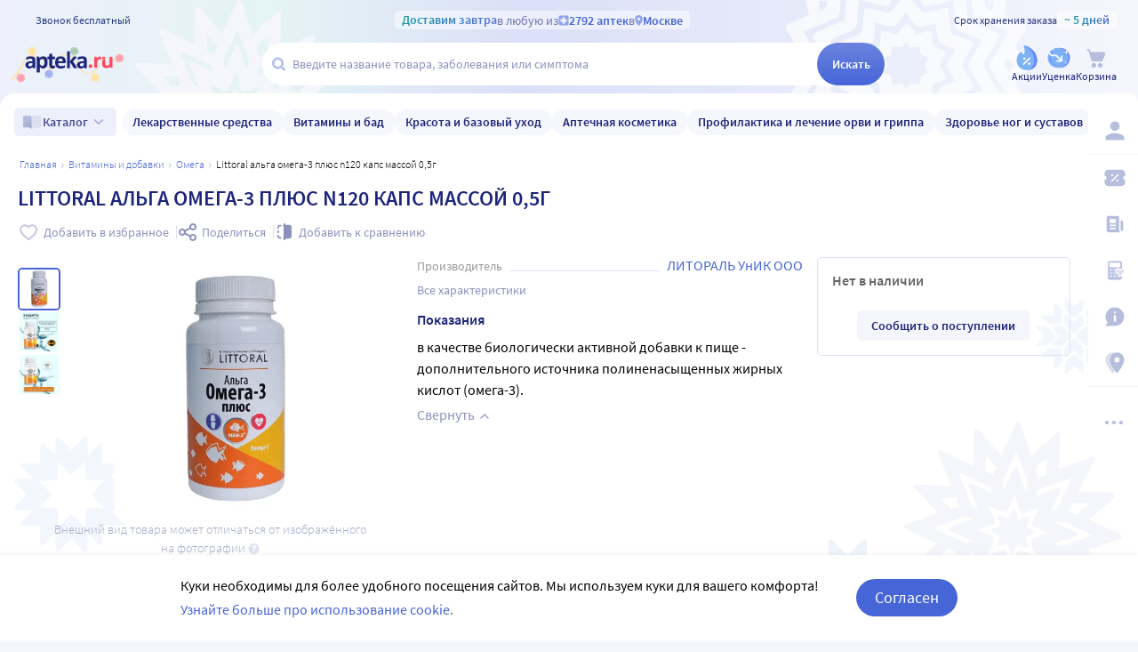

--- FILE ---
content_type: application/javascript
request_url: https://static.apteka.ru/site/client/js/8195.deedeae757a5a919a8ec.js
body_size: 57192
content:
"use strict";(self.webpackChunkapteka_ru_client=self.webpackChunkapteka_ru_client||[]).push([[8195],{8195:
/*!***************************************************!*\
  !*** ./src/views/product/index.vue + 150 modules ***!
  \***************************************************/function(e,t,i){i.r(t),i.d(t,{default:function(){return bs}});var n=i(15215),r=i(20641),o=i(90033),s={key:3,class:"ViewProductPage",itemscope:"",itemtype:"http://schema.org/Product"},u=["content"],a={key:0,class:"ViewProductPage__panel"},l={class:"ViewProductPage__title",itemprop:"name"},c={class:"ViewProductPage__grid"},d={class:"ViewProductPage__photos"},p={key:0,class:"ViewProductPage__photosActions"},v={class:"ViewProductPage__variants"},h=["src","alt"],f=(0,r.eW)("Все товары бренда "),m=["src","alt"],g=(0,r.eW)("Все товары бренда "),y={class:"ViewProductPage__sidebar"},k={key:3,class:"ViewProductPage__delivery"};var b=i(82124),C=i(24177),P=i(234),_=i(77043);var w=i(84167),I=i(98276),L=i(92644),S=i(81030),E=i(86653),X={class:"ProductSkeleton"},T={class:"ProductSkeleton__info"},D={class:"ProductSkeleton__images"},A={class:"ProductSkeleton__photos"};var x=(0,r.pM)({setup:function(e){return function(e,t){return(0,r.uX)(),(0,r.CE)("div",X,[(0,r.bF)(E.A,{class:"ProductSkeleton__title"}),(0,r.Lk)("div",T,[(0,r.Lk)("div",D,[(0,r.Lk)("div",A,[((0,r.uX)(),(0,r.CE)(r.FK,null,(0,r.pI)(3,function(e){return(0,r.bF)(E.A,{key:e})}),64))]),(0,r.bF)(E.A,{class:"ProductSkeleton__photo"})]),(0,r.bF)(E.A,{class:"ProductSkeleton__variants"}),(0,r.bF)(E.A,{class:"ProductSkeleton__price"})]),(0,r.bF)(E.A,{class:"ProductSkeleton__subinfo"})])}}}),F=i(91042),R=i(98219),$=i(69425),V={class:"ProductIndications"},O={class:"ProductIndications__title"};var W=i(46641),M=/<\/?[a-z][\s\S]*>/i,B=(0,r.pM)({name:"ProductIndications",components:{ReadMore:W.A},props:{mobileView:Boolean},computed:(0,n.Cl)((0,n.Cl)({},(0,b.L8)("product",["iteminfo"])),{displayText:function(){var e=this.iteminfo;return e?this.mobileView?e.description||null:!e.indic||M.test(e.indic)?null:e.indic:null}})}),Q=i(66262);var H=(0,Q.A)(B,[["render",function(e,t,i,n,s,u){var a=(0,r.g2)("ReadMore");return(0,r.uX)(),(0,r.CE)("div",V,[e.displayText?((0,r.uX)(),(0,r.Wv)(a,{key:0,text:"<span itemprop='description'>"+e.displayText+"</span>",moreStr:e.mobileView?"Показать всё":"Все показания",lessStr:"Свернуть",expanded:!e.mobileView,lineClamp:"2"},{default:(0,r.k6)(function(){return[(0,r.Lk)("h3",O,(0,o.v_)(e.mobileView?"Описание":"Показания"),1)]}),_:1},8,["text","moreStr","expanded"])):(0,r.Q3)("",!0)])}]]),G=["aria-controls","aria-hidden"],N={class:"GoodsetsCarousel__stage",ref:"stage"},K={key:0,class:"GoodsetsCarousel__buttons"},z={key:1,class:"GoodsetsCarousel__dots"},U=["data-checked"];var q=i(50953),Y=i(19061),j={class:"GoodsetRecItem"},J={class:"GoodsetRecItem__photo"},Z={class:"GoodsetRecItem__info"},ee={key:0},te={class:"GoodsetRecItem__price"},ie={key:0};var ne=(0,r.pM)({props:{goodset:{type:Object,required:!0}},setup:function(e){var t=e,i=(0,q.EW)(function(){var e=t.goodset,i=e.id;return{name:"product",params:{id:e.humanableUrl||i}}});return function(t,n){var s=(0,r.g2)("money"),u=(0,r.g2)("app-link");return(0,r.uX)(),(0,r.CE)("div",j,[(0,r.bF)(u,{to:(0,q.R1)(i)},{default:(0,r.k6)(function(){return[(0,r.Lk)("div",J,[(0,r.bF)(Y.A,{photo:e.goodset.photos||void 0,size:"medium"},null,8,["photo"])]),(0,r.Lk)("div",Z,[e.goodset.name?((0,r.uX)(),(0,r.CE)("strong",ee,(0,o.v_)(e.goodset.name),1)):(0,r.Q3)("",!0),(0,r.Lk)("div",te,[e.goodset.price?(0,r.Q3)("",!0):((0,r.uX)(),(0,r.CE)("em",ie,"Товара нет в наличии")),(0,r.bF)(s,{size:"4",value:e.goodset.price},null,8,["value"]),e.goodset.noDiscPrice?((0,r.uX)(),(0,r.Wv)(s,{key:1,value:e.goodset.noDiscPrice,size:"5",stroke:""},null,8,["value"])):(0,r.Q3)("",!0)])])]}),_:1},8,["to"])])}}}),re=(0,r.pM)({name:"GoodsetsCarousel",components:{CarouselItem:ne},props:{goodSets:{type:Array,required:!0}},data:function(){return{stage:void 0,items:void 0,checked:0,hidden:!1,controls:this.goodSets.length>1,autoplayDelay:5,autoplayTimer:void 0}},mounted:function(){return(0,n.sH)(this,void 0,void 0,function(){var e,t=this;return(0,n.YH)(this,function(i){return this.stage=this.$refs.stage,this.items=this.stage.querySelector(":scope > ol"),(e=this.$el).addEventListener("mouseenter",function(){return t.hover(!0)}),e.addEventListener("mouseleave",function(){return t.hover(!1)}),this.autoplayRun(this.autoplayDelay),[2]})})},computed:{routeId:function(){return this.$route.params.id},queryV:function(){return this.$route.query.v}},methods:{hover:function(e){this.autoplayRun(e?0:this.autoplayDelay)},goto:function(e){void 0===e&&(e=0),this.setSlide(e)},next:function(e){void 0===e&&(e=1);var t=this.checked+e,i=this.goodSets.length-1;t>i?t=0:t<0&&(t=i),this.setSlide(t)},setSlide:function(e){void 0===e&&(e=0);var t=this.goodSets.length-1;this.checked=e<0?0:e>=t?t:e,this.items.style.left=0===this.checked?"0":"-"+100*this.checked+"%"},autoplayRun:function(e){var t=this;void 0!==this.autoplayTimer&&(clearInterval(this.autoplayTimer),delete this.autoplayTimer),e&&(this.autoplayTimer=setInterval(function(){return t.next()},1e3*e))}},watch:{routeId:function(){this.goto(0)},queryV:function(){this.goto(0)}}});var oe=(0,Q.A)(re,[["render",function(e,t,i,n,o,s){var u=(0,r.g2)("CarouselItem");return(0,r.uX)(),(0,r.CE)("div",{class:"GoodsetsCarousel","aria-controls":e.controls?"":void 0,"aria-hidden":e.hidden||void 0},[(0,r.Lk)("div",N,[(0,r.Lk)("ol",null,[((0,r.uX)(!0),(0,r.CE)(r.FK,null,(0,r.pI)(e.goodSets,function(e,t){return(0,r.uX)(),(0,r.CE)("li",{key:t},[(0,r.bF)(u,{goodset:e},null,8,["goodset"])])}),128))])],512),e.controls?((0,r.uX)(),(0,r.CE)("div",K,[(0,r.Lk)("button",{type:"button",onClick:t[0]||(t[0]=function(t){return e.next(1)})}),(0,r.Lk)("button",{type:"button",onClick:t[1]||(t[1]=function(t){return e.next(-1)})})])):(0,r.Q3)("",!0),e.controls?((0,r.uX)(),(0,r.CE)("div",z,[((0,r.uX)(!0),(0,r.CE)(r.FK,null,(0,r.pI)(e.goodSets,function(t,i){return(0,r.uX)(),(0,r.CE)("b",{"data-checked":e.checked===i||void 0,key:i},null,8,U)}),128))])):(0,r.Q3)("",!0)],8,G)}]]),se={class:"GoodSetRecommended"},ue={class:"GoodSetRecommended__title"},ae=(0,r.Lk)("span",null,"Вместе выгоднее!",-1),le={class:"GoodSetRecommended__carousel"};var ce=(0,r.pM)({props:{items:{type:Array,required:!0}},setup:function(e){return function(t,i){return(0,r.uX)(),(0,r.CE)("div",se,[(0,r.Lk)("div",ue,[ae,(0,r.Lk)("small",null," Этот товар входит в "+(0,o.v_)(e.items.length)+" набор"+(0,o.v_)(t.$f.pluralize(e.items.length,"","а","ов")),1)]),(0,r.Lk)("div",le,[(0,r.bF)(oe,{goodSets:e.items},null,8,["goodSets"])])])}}}),de={key:0},pe={key:1};var ve=i(90349),he=i(/*! es6-promise */86964),fe=(0,r.pM)({name:"ProductPreparationInfo",props:{product:{type:Object,required:!0},title:{type:String,default:function(){return""}},price:{type:Number,default:function(){return 0}}},data:function(){return{}},serverPrefetch:function(){return(0,n.sH)(this,void 0,he,function(){return(0,n.YH)(this,function(e){return this.topCities().length?[2]:[2,this.$store.dispatch("city/getCities")]})})},mounted:function(){return(0,n.sH)(this,void 0,void 0,function(){return(0,n.YH)(this,function(e){switch(e.label){case 0:return this.topCities().length?[3,2]:[4,this.$store.dispatch("city/getCities")];case 1:e.sent(),e.label=2;case 2:return[2]}})})},computed:(0,n.Cl)((0,n.Cl)((0,n.Cl)((0,n.Cl)({},(0,b.aH)("product",{prepInfo:"preparationInfo"})),(0,b.L8)("city",["topCities"])),(0,b.L8)(["isMobileView"])),{towns:function(){return this.topCities({cutMoscow:!0})},townPrep:function(){var e=this.$store.state.selectedCity||{},t=e.prepositionalName,i=e.name;return t||i?"в "+(t||i)+" ":""},priceString:function(){return this.price+" рубл"+(0,ve.A)(Math.floor(this.price),"ь","я","ей")+"."}})});var me=(0,Q.A)(fe,[["render",function(e,t,i,n,s,u){var a,l=(0,r.g2)("app-link"),c=(0,r.g2)("router-link");return e.prepInfo&&e.towns.length?((0,r.uX)(),(0,r.CE)("div",{key:0,class:(0,o.C4)(["ProductPrepInfo",{"ProductPrepInfo--mobileView":e.isMobileView}])},[(0,r.Lk)("ul",null,[(0,r.Lk)("li",null," Купить "+(0,o.v_)(e.title)+" "+(0,o.v_)(e.townPrep)+" можно в удобной для вас аптеке, сделав заказ на Apteka.ru. ",1),e.price?((0,r.uX)(),(0,r.CE)("li",pe,"Цена на "+(0,o.v_)(e.title)+" "+(0,o.v_)(e.townPrep)+"– "+(0,o.v_)(e.priceString),1)):((0,r.uX)(),(0,r.CE)("li",de,"Низкая цена на "+(0,o.v_)(e.title)+" "+(0,o.v_)(e.townPrep),1)),(0,r.Lk)("li",null,"Инструкция по применению для "+(0,o.v_)(e.title),1),(0,r.Lk)("li",null,"Цены на "+(0,o.v_)(e.prepInfo.name)+" в других городах",1),(0,r.Lk)("li",null,[(0,r.Lk)("div",null,[(0,r.bF)(l,{to:{name:"preparation-city",params:{url:null===(a=e.prepInfo)||void 0===a?void 0:a.url}},disableProvince:!0},{default:(0,r.k6)(function(){return[(0,r.eW)("Купить "+(0,o.v_)(e.prepInfo.name),1)]}),_:1},8,["to"])]),((0,r.uX)(!0),(0,r.CE)(r.FK,null,(0,r.pI)(e.towns,function(t,i){var n;return(0,r.uX)(),(0,r.CE)("div",{key:i},[(0,r.bF)(c,{to:{name:"preparation-city",params:{province:t.url,url:null===(n=e.prepInfo)||void 0===n?void 0:n.url}}},{default:(0,r.k6)(function(){return[(0,r.eW)((0,o.v_)(e.prepInfo.name)+" в "+(0,o.v_)(t.prepositionalName),1)]}),_:2},1032,["to"])])}),128))])])],2)):(0,r.Q3)("",!0)}]]),ge=i(53751),ye={class:"PrescriptionInfo"},ke={key:0},be=[(0,r.Lk)("b",null,"Рецепт остаётся в аптеке",-1),(0,r.Lk)("span",null,"Фармацевт может потребовать оставить рецепт в аптеке",-1)],Ce={key:1},Pe=[(0,r.Lk)("b",null,"Рецептурный препарат",-1),(0,r.Lk)("span",null,"Фармацевт должен спросить рецепт",-1)];var _e=i(9620),we=(0,r.pM)({name:"PrescriptionInfo",props:{product:{type:Object,required:!0}},components:{PrescriptionInfoPopup:_e.A},data:function(){return{popupShow:!1}}});var Ie=(0,Q.A)(we,[["render",function(e,t,i,n,o,s){var u=(0,r.g2)("icon-svg"),a=(0,r.g2)("PrescriptionInfoPopup");return(0,r.uX)(),(0,r.CE)("div",ye,[(0,r.Lk)("button",{class:"PrescriptionInfo__button",onClick:t[0]||(t[0]=(0,ge.D$)(function(t){return e.popupShow=!0},["prevent"]))},[(0,r.bF)(u,{symbol:e.product.recipeInPh?"info_recieponly":"warning"},null,8,["symbol"]),e.product.recipeInPh?((0,r.uX)(),(0,r.CE)("span",ke,be)):((0,r.uX)(),(0,r.CE)("span",Ce,Pe))]),e.popupShow?((0,r.uX)(),(0,r.Wv)(a,{key:0,"recipe-in-ph":e.product.recipeInPh,onClose:t[1]||(t[1]=function(t){return e.popupShow=!1})},null,8,["recipe-in-ph"])):(0,r.Q3)("",!0)])}]]),Le={class:"ProductVariants resize-observed"},Se={key:1,class:"ProductVariants__level"},Ee={class:"ProductVariants__levelLabel"},Xe={key:0},Te={key:1};var De=i(29285),Ae=["aria-selected"],xe=["aria-label","href"],Fe=["content"],Re=["content"],$e={key:1,itemprop:"priceCurrency",content:"RUB"},Ve=["content"],Oe=["href"],We={class:"variantButton__button"},Me={class:"variantButton__photo"},Be={class:"variantButton__descr"},Qe={key:0,class:"variantButton__hasDiscountBadge"},He={key:1},Ge=(0,r.Lk)("s",null,"Нет в наличии",-1),Ne=["textContent"],Ke={key:2},ze={class:"variantButton__badges"},Ue={key:0,class:"badge"},qe={key:1,class:"badge badge--cheaper"},Ye={key:3,class:"variantButton__rating"},je=["textContent"];var Je=i(40438),Ze=(0,r.pM)({name:"VariantButton",components:{PhotoPicture:Y.A,RatingStars:Je.A},props:{item:{type:Object,required:!0},selected:{type:Boolean,default:function(){return!1}}},computed:{photoSrc:function(){var e,t=void 0,i=this.item.fileInst||[];for(var n in i)if(i[n].photos&&(null===(e=i[n].photos)||void 0===e?void 0:e.preview)){t=i[n].photos;break}return(null==t?void 0:t.preview)||void 0},goodsetLabel:function(){var e;return!!(null===(e=this.item.iPhGoodSetsIds)||void 0===e?void 0:e.length)},amountInCartTyped:function(){var e=this.item.typedPrices;return(null==e?void 0:e.reduce(function(e,t){return e+(t.dbPrice?t.amountInCart:0)},0))||0},amountInCart:function(){var e=this.item,t=e.price,i=e.amountInCart,n=e.typedPrices;return e.discount&&n?this.amountInCartTyped:t&&i||0},href:function(){var e=this.item,t=e.humanableUrl,i=e.id,n=this.$route.params.province,r="/product/"+(t||i)+"/";return n?"/"+n+r:r},expectDate:function(){var e;if(!(null===(e=this.item)||void 0===e?void 0:e.incoming))return null;var t=new Date(this.item.incoming);return isNaN(t.getTime())?null:t},priceValidUntil:function(){var e=new Date;return(e=!this.inStock&&this.expectDate?this.expectDate:new Date(e.setMonth(e.getMonth()+3))).toISOString().split("T")[0]},inStock:function(){return!!this.item.price&&this.item.price>0}},methods:{click:function(){this.$emit("click",this.item.id)}}});const et=(0,Q.A)(Ze,[["render",function(e,t,i,s,u,a){var l=(0,r.g2)("PhotoPicture"),c=(0,r.g2)("money"),d=(0,r.g2)("RatingStars");return(0,r.uX)(),(0,r.CE)("div",{itemscope:"",itemprop:"offers",itemtype:"http://schema.org/Offer",class:"variantButton","aria-selected":e.selected||void 0},[(0,r.Lk)("a",{class:"variantButton__link",itemprop:"url","aria-label":e.item.name||void 0,onClick:t[0]||(t[0]=(0,ge.D$)(function(){for(var t=[],i=0;i<arguments.length;i++)t[i]=arguments[i];return e.click&&e.click.apply(e,(0,n.gz)(t))},["prevent"])),href:e.href},[(0,r.Lk)("meta",{itemprop:"name",content:e.item.name||""},null,8,Fe),e.item.price?((0,r.uX)(),(0,r.CE)("meta",{key:0,itemprop:"price",content:e.item.price.toString()},null,8,Re)):(0,r.Q3)("",!0),e.item.price?((0,r.uX)(),(0,r.CE)("meta",$e)):(0,r.Q3)("",!0),(0,r.Lk)("meta",{itemprop:"priceValidUntil",content:e.priceValidUntil},null,8,Ve),(0,r.Lk)("link",{itemprop:"availability",href:"http://schema.org/"+(e.inStock?"In":"OutOf")+"Stock"},null,8,Oe)],8,xe),(0,r.Lk)("div",We,[(0,r.Lk)("div",Me,[(0,r.bF)(l,{alt:e.item.name,src:e.photoSrc,itemprop:"image",size:"preview"},null,8,["alt","src"])]),(0,r.Lk)("div",Be,[e.item.price&&"Discount"===e.item.type?((0,r.uX)(),(0,r.CE)("span",Qe," Короткий срок годности ")):(0,r.Q3)("",!0),((0,r.uX)(!0),(0,r.CE)(r.FK,null,(0,r.pI)(e.item.variantValues,function(e,t){return(0,r.uX)(),(0,r.CE)("div",{key:t},[(0,r.Lk)("em",null,(0,o.v_)(t)+":",1),(0,r.Lk)("b",null,(0,o.v_)(e),1)])}),128)),e.item.price?((0,r.uX)(),(0,r.CE)("div",Ke,[(0,r.bF)(c,{size:"5",value:e.item.price},null,8,["value"]),(0,r.Lk)("div",ze,[e.item.hasProgressiveDiscount?((0,r.uX)(),(0,r.CE)("b",Ue,"Растущая скидка")):(0,r.Q3)("",!0),e.goodsetLabel?((0,r.uX)(),(0,r.CE)("b",qe,"Дешевле в наборе!")):(0,r.Q3)("",!0)])])):((0,r.uX)(),(0,r.CE)("div",He,[Ge,e.item.incomingString?((0,r.uX)(),(0,r.CE)("div",{key:0,class:"variantButton__expect",textContent:(0,o.v_)(e.item.incomingString)},null,8,Ne)):(0,r.Q3)("",!0)])),e.item.rating?((0,r.uX)(),(0,r.CE)("div",Ye,[(0,r.bF)(d,{short:!0,value:e.item.rating,total:e.item.reviewsCount},null,8,["value","total"])])):(0,r.Q3)("",!0)])]),(0,r.Lk)("sup",{class:"variantButton__amount",textContent:(0,o.v_)(e.amountInCart?e.amountInCart+" в корзине":"")},null,8,je)],8,Ae)}]]);var tt=et,it=(0,r.pM)({name:"ProductVariants",emits:["change"],components:{VariantButton:tt,LevelSelector:De.A,GoodSetRecommended:ce},props:{mobileView:Boolean},data:function(){return{selectedGroup:null}},mounted:function(){this.elementResize()},computed:(0,n.Cl)((0,n.Cl)((0,n.Cl)((0,n.Cl)({},(0,b.aH)(["windowWidthType"])),(0,b.aH)("product",{groupinfo:function(e){return e.groupinfo},variants:function(e){return e.groupItems},selected:function(e){return e.selected},itemsLvl:function(e){return e.itemsLvl},group4Large:function(e){var t;return null===(t=e.groupinfo)||void 0===t?void 0:t.needGroupForLargeScreen},group4Small:function(e){var t;return null===(t=e.groupinfo)||void 0===t?void 0:t.needGroupForSmallScreen}})),(0,b.L8)("product",["variant"])),{goodSetDetails:function(){var e,t=null===(e=this.variant)||void 0===e?void 0:e.iPhGoodSetsDetails;return(null==t?void 0:t.length)?t:void 0},selectGroupOptions:function(){return this.variants.map(function(e){var t;return{id:e.levelName,value:(null===(t=e.itemInfos)||void 0===t?void 0:t.length)||0,levelName:e.levelDescription}})},selectedLevel:{get:function(){if(this.selectedGroup){var e=this.selectedGroup;return(e.levelDescription||"")+": "+(e.levelName||"")}},set:function(e){var t,i,n=this,r=this.variants.find(function(t){return t.levelName===e});this.selectedGroup=r||null;var o=null===(t=null==r?void 0:r.itemInfos)||void 0===t?void 0:t.find(function(e){return e.id===n.selected});o||(o=null===(i=null==r?void 0:r.itemInfos)||void 0===i?void 0:i[0])&&this.click(o.id)}}}),methods:{elementResize:function(){var e=this.itemsLvl[this.selected]||0,t=("undefined"==typeof window?800:window.innerWidth)>=800?this.group4Large:this.group4Small;this.selectedGroup=t?this.variants[e]:null},click:function(e){"string"==typeof e&&this.$emit("change",e)}},watch:{variants:function(){this.elementResize()},selected:function(){if(this.selectedGroup){var e=this.itemsLvl[this.selected]||0,t=this.selectGroupOptions[e];this.selectedLevel!==t.id&&(this.selectedLevel=t.id)}}}});var nt=(0,Q.A)(it,[["render",function(e,t,i,n,s,u){var a=(0,r.g2)("GoodSetRecommended"),l=(0,r.g2)("LevelSelector"),c=(0,r.g2)("VariantButton");return(0,r.uX)(),(0,r.CE)("div",Le,[e.goodSetDetails&&e.mobileView?((0,r.uX)(),(0,r.Wv)(a,{key:0,class:"ProductVariants__goodSetRecommended",items:e.goodSetDetails},null,8,["items"])):(0,r.Q3)("",!0),e.selectedGroup?((0,r.uX)(),(0,r.CE)("div",Se,[(0,r.bF)(l,{onSelect:t[0]||(t[0]=function(t){return e.selectedLevel=t}),selectedBlockName:e.selectedLevel,variants:e.selectGroupOptions,hideSearch:""},null,8,["selectedBlockName","variants"]),((0,r.uX)(!0),(0,r.CE)(r.FK,null,(0,r.pI)(e.selectedGroup.itemInfos||[],function(t){return(0,r.uX)(),(0,r.CE)("div",{key:t.id},[(0,r.bF)(c,{selected:t.id===e.selected,onClick:e.click,item:t},null,8,["selected","onClick","item"])])}),128))])):((0,r.uX)(!0),(0,r.CE)(r.FK,{key:2},(0,r.pI)(e.variants,function(t,i){return(0,r.uX)(),(0,r.CE)("div",{class:"ProductVariants__level",key:i},[(0,r.Lk)("div",Ee,[t.levelDescription===t.levelName?((0,r.uX)(),(0,r.CE)("span",Xe,[(0,r.Lk)("b",null,(0,o.v_)(t.levelName),1)])):((0,r.uX)(),(0,r.CE)("span",Te,[(0,r.eW)((0,o.v_)(t.levelDescription)+": ",1),(0,r.Lk)("b",null,(0,o.v_)(t.levelName),1)])),((0,r.uX)(!0),(0,r.CE)(r.FK,null,(0,r.pI)(t.commonProperties||[],function(e,t){return(0,r.uX)(),(0,r.CE)("span",{key:t},[(0,r.eW)((0,o.v_)(e.description)+": ",1),(0,r.Lk)("b",null,(0,o.v_)(e.name),1)])}),128))]),((0,r.uX)(!0),(0,r.CE)(r.FK,null,(0,r.pI)(t.itemInfos,function(t){return(0,r.uX)(),(0,r.CE)("div",{key:i+"-"+t.id},[(0,r.bF)(c,{selected:t.id===e.selected,onClick:e.click,item:t},null,8,["selected","onClick","item"])])}),128))])}),128))])}]]),rt=["aria-expanded"],ot=(0,r.Lk)("h3",{class:"GoodsetVariants__header"},"Состав набора:",-1),st=["hidden"],ut=["src"],at={key:0,class:"GoodsetVariants__recipe"},lt={key:0},ct={key:1},dt=(0,r.eW)("Свернуть");var pt=(0,r.pM)({name:"GoodsetVariants",data:function(){return{expanded:!1}},props:{selected:String,maxItems:{type:Number,default:3},items:{type:Object,default:function(){return{}}}},methods:{itemPhoto:function(e){var t,i=null===(t=(e.fileInst||[])[0])||void 0===t?void 0:t.photos;return(null==i?void 0:i.preview)||"/static/images/nophoto.svg"},toggle:function(e){this.expanded="boolean"==typeof e?e:!this.expanded}},computed:{goods:function(){return Object.values(this.items)},photos:function(){return this.goods.map(function(e){var t,i,n=null===(i=null===(t=e.fileInst)||void 0===t?void 0:t[0])||void 0===i?void 0:i.photos;return(null==n?void 0:n.preview)||"/static/images/nophoto.svg"})},overflowCount:function(){var e=this.goods.length-this.maxItems;return e>0?e:0}}});var vt=(0,Q.A)(pt,[["render",function(e,t,i,n,s,u){var a=(0,r.g2)("icon-svg"),l=(0,r.g2)("app-link");return(0,r.uX)(),(0,r.CE)("div",{class:"GoodsetVariants","aria-expanded":e.expanded||void 0},[ot,(0,r.Lk)("ul",null,[((0,r.uX)(!0),(0,r.CE)(r.FK,null,(0,r.pI)(e.expanded?e.goods:e.goods.slice(0,e.maxItems),function(t,i){return(0,r.uX)(),(0,r.CE)("li",{hidden:!e.expanded&&i>=e.maxItems,key:i},[(0,r.bF)(l,{class:"GoodsetVariants__item",to:{name:"product",params:{id:t.humanableUrl||t.id}},"aria-selected":e.selected===t.id||void 0},{default:(0,r.k6)(function(){return[(0,r.Lk)("img",{src:e.photos[i],alt:""},null,8,ut),(0,r.Lk)("span",null,[(0,r.Lk)("strong",null,(0,o.v_)(t.name),1),t.prescriptionDrug?((0,r.uX)(),(0,r.CE)("span",at,[(0,r.bF)(a,{symbol:t.recipeInPh?"info_recieponly":"warning"},null,8,["symbol"]),t.recipeInPh?((0,r.uX)(),(0,r.CE)("span",ct,"Рецепт остается в аптеке")):((0,r.uX)(),(0,r.CE)("span",lt,"По рецепту"))])):(0,r.Q3)("",!0),(0,r.Lk)("small",null,(0,o.v_)(t.amountInGoodSet)+" шт",1)])]}),_:2},1032,["to","aria-selected"])],8,st)}),128))]),e.maxItems<e.goods.length&&!e.expanded?((0,r.uX)(),(0,r.CE)("button",{key:0,class:"GoodsetVariants__button",type:"button",tabindex:"-1",onClick:t[0]||(t[0]=function(t){return e.toggle()})},[(0,r.Lk)("span",null,[e.expanded?((0,r.uX)(),(0,r.CE)(r.FK,{key:0},[dt],64)):((0,r.uX)(),(0,r.CE)(r.FK,{key:1},[(0,r.eW)(" Ещё "+(0,o.v_)(e.overflowCount)+" товар"+(0,o.v_)(e.$f.pluralize(e.overflowCount,"","а","ов")),1)],64)),(0,r.bF)(a,{symbol:"arrow_right"})])])):(0,r.Q3)("",!0)],8,rt)}]]),ht={class:"ProductOffer"},ft={key:0,itemscope:"",itemprop:"offers",itemtype:"http://schema.org/Offer"},mt=["href"],gt=["href"],yt=["content"],kt=(0,r.Lk)("meta",{itemprop:"priceCurrency",content:"RUB"},null,-1),bt=(0,r.Lk)("meta",{itemprop:"priceValidUntil",content:"2050-12-31"},null,-1),Ct={key:2,class:"ProductOffer__unavailable"},Pt=(0,r.Lk)("span",null,"Нет в наличии",-1),_t={key:0,class:"ProductOffer__expect-date"},wt={key:1,class:"ProductOffer__lastprice"},It=(0,r.Lk)("p",null,"Последняя цена:",-1),Lt={class:"ProductOffer__head"},St=(0,r.Lk)("span",{class:"caption3"},"Цена:",-1),Et={class:"ProductOffer__ndisc"},Xt={class:"ProductOffer__price"},Tt={key:0,class:"ProductOffer__pack"},Dt={key:4,class:"ProductOffer__button"},At={key:6,class:"ProductOffer__limit"},xt=(0,r.Lk)("br",null,null,-1),Ft=(0,r.eW)("ограничение на продажу ");var Rt=i(62840),$t=i(567),Vt={key:1,class:"TypedPrices TypedPrices--dropdown"},Ot={class:"TypedPrices__title"},Wt=(0,r.eW)("Варианты от "),Mt=(0,r.eW)(" внутри:"),Bt={key:2,class:"TypedPrices"};var Qt=["aria-selected"],Ht={class:"PriceVariant__label"},Gt={key:2,class:"PriceVariant__hint"},Nt={class:"PriceVariant__price"},Kt={key:0};var zt=(0,r.pM)({props:{usual:Boolean,selected:Boolean,radio:{type:Boolean,default:!0},item:{type:Object,required:!0},lifeTimeInfo:{type:Object||void 0,required:!1}},emits:["click"],setup:function(e){return function(t,i){var n,s,u,a,l=(0,r.g2)("money");return(0,r.uX)(),(0,r.CE)("div",{class:(0,o.C4)(["PriceVariant",(n={"PriceVariant--usual":e.usual},n["PriceVariant--"+(e.radio?"radio":"line")]=!0,n)]),"aria-selected":e.selected||void 0,onClick:i[0]||(i[0]=function(i){return t.$emit("click",e.item)})},[(0,r.Lk)("div",Ht,["Base"===e.item.type?((0,r.uX)(),(0,r.CE)(r.FK,{key:0},[(0,r.eW)((0,o.v_)((null===(s=e.lifeTimeInfo)||void 0===s?void 0:s.description)||"Обычный"),1)],64)):e.item.lifeTime?((0,r.uX)(),(0,r.CE)(r.FK,{key:1},[(0,r.eW)(" Срок годности до "+(0,o.v_)(t.$f.dateformat(e.item.lifeTime,"dd.mm.yyyy")),1)],64)):(0,r.Q3)("",!0),"Base"===e.item.type&&(null===(u=e.lifeTimeInfo)||void 0===u?void 0:u.hint)?((0,r.uX)(),(0,r.CE)("div",Gt,(0,o.v_)(null===(a=e.lifeTimeInfo)||void 0===a?void 0:a.hint),1)):(0,r.Q3)("",!0)]),(0,r.Lk)("div",Nt,[e.item.dbPrice?((0,r.uX)(),(0,r.Wv)(l,{key:1,value:e.item.dbPrice,size:"5"},null,8,["value"])):((0,r.uX)(),(0,r.CE)("i",Kt,"Нет в наличии"))])],10,Qt)}}}),Ut=["aria-expanded"],qt={class:"PriceSelector__selected"},Yt={class:"PriceSelector__base"};var jt=(0,r.pM)({props:{selected:Object,list:{type:Array,required:!0},lifeTimeInfo:{type:Object||void 0,required:!1}},emits:["select"],setup:function(e,t){var i=t.emit,n=e,o=(0,q.KR)(!1),s=(0,q.EW)(function(){return n.list.find(function(e){return"Base"===e.type})}),u=(0,q.EW)(function(){var e;return null===(e=n.list)||void 0===e?void 0:e.filter(function(e){return e.dbPrice&&"Discount"===e.type})});function a(e){o.value=!1,i("select",e)}return function(t,i){var n,l,c=(0,r.g2)("icon-svg");return(0,r.uX)(),(0,r.CE)("div",{class:"PriceSelector","aria-expanded":o.value||void 0,onClick:i[1]||(i[1]=function(e){return o.value=!o.value})},[(0,r.Lk)("div",qt,[e.selected?((0,r.uX)(),(0,r.Wv)(zt,{key:0,item:e.selected,radio:!1,lifeTimeInfo:e.lifeTimeInfo},null,8,["item","lifeTimeInfo"])):(0,r.Q3)("",!0),(0,r.bF)(c,{symbol:"arrow_right"})]),o.value?((0,r.uX)(),(0,r.CE)("div",{key:0,class:"PriceSelector__dropdown",onClick:i[0]||(i[0]=(0,ge.D$)(function(){},["stop","prevent"]))},[(0,r.Lk)("div",Yt,[(0,q.R1)(s)&&(0,q.R1)(s).dbPrice&&(null===(n=(0,q.R1)(u))||void 0===n?void 0:n.length)?((0,r.uX)(),(0,r.Wv)(zt,{key:0,item:(0,q.R1)(s),onClick:a,selected:"Base"===(null===(l=e.selected)||void 0===l?void 0:l.type),radio:!1,lifeTimeInfo:e.lifeTimeInfo,usual:""},null,8,["item","selected","lifeTimeInfo"])):(0,r.Q3)("",!0)]),(0,r.Lk)("ul",null,[((0,r.uX)(!0),(0,r.CE)(r.FK,null,(0,r.pI)((0,q.R1)(u),function(t,i){var n,o;return(0,r.uX)(),(0,r.CE)("li",{key:i},[(0,r.bF)(zt,{item:t,onClick:a,selected:(null===(n=e.selected)||void 0===n?void 0:n.type)===t.type&&(null===(o=e.selected)||void 0===o?void 0:o.typeKey)===t.typeKey,radio:!1,lifeTimeInfo:e.lifeTimeInfo},null,8,["item","selected","lifeTimeInfo"])])}),128))])])):(0,r.Q3)("",!0)],8,Ut)}}}),Jt=(0,r.pM)({name:"TypedPricesVariants",emits:{change:function(e){return e}},components:{PriceVariant:zt,PriceSelector:jt},props:{list:Array,lifeTimeInfo:Object||void 0,typedPrice:Object},data:function(){return{dropdownPopup:!1,selected:void 0}},beforeMount:function(){this.selected=this.defaultSelected(),this.switchType(this.selected)},computed:{discounts:function(){var e;return null===(e=this.list)||void 0===e?void 0:e.filter(function(e){var t=e.type,i=e.dbPrice;return"Discount"===t&&!!i})},baseItem:function(){var e;return null===(e=this.list)||void 0===e?void 0:e.find(function(e){return"Base"===e.type})},minPrice:function(){return this.findMinPriceItem(this.list)}},methods:{defaultSelected:function(){var e,t,i=this.list||[];if(this.typedPrice){var n=this.typedPrice,r=n.type,o=n.key;t=i.find(function(e){return e.type===r&&e.typeKey===o})}else t=i.find(function(e){return!!e.amountInCart});if(!t){var s="2"===this.$store.getters["experiments/byKey"]("defaultPrice")?this.findMinPriceItem(this.discounts):void 0;if(s)return s}var u=this.baseItem;return t||((null==u?void 0:u.dbPrice)?u:(null===(e=this.discounts)||void 0===e?void 0:e[0])||u)},switchType:function(e){e&&(this.selected=e||this.defaultSelected(),this.switchDropdown(),this.$emit("change",{type:e.type,key:e.typeKey}),this.$store.dispatch("product/changeActiveTyped",e))},switchDropdown:function(){var e=this;this.dropdownPopup?(this.dropdownPopup=!1,window.removeEventListener("click",this.closeOnClickOutside)):(this.dropdownPopup=!0,setTimeout(function(){return window.addEventListener("click",e.closeOnClickOutside)},100))},closeOnClickOutside:function(e){var t=this.$refs.popup;t&&!t.contains(e.target)&&this.switchDropdown()},findMinPriceItem:function(e){if(null==e?void 0:e.length)return 1===e.length?e[0]:e.reduce(function(e,t){return e.dbPrice?t.dbPrice?e.dbPrice<t.dbPrice?e:t:e:t})}}});var Zt=(0,Q.A)(Jt,[["render",function(e,t,i,n,o,s){var u,a,l,c,d,p=(0,r.g2)("money"),v=(0,r.g2)("PriceSelector"),h=(0,r.g2)("PriceVariant");return!e.discounts||1===e.discounts.length&&!(null===(u=e.baseItem)||void 0===u?void 0:u.dbPrice)?((0,r.uX)(),(0,r.CE)(r.FK,{key:0},[],64)):e.discounts.length>=5?((0,r.uX)(),(0,r.CE)("div",Vt,[(0,r.Lk)("div",Ot,[(0,r.Lk)("span",null,[Wt,(0,r.bF)(p,{size:"5",value:(null===(a=e.minPrice)||void 0===a?void 0:a.dbPrice)||0},null,8,["value"]),Mt])]),(0,r.bF)(v,{list:e.list||[],itemType:null===(l=e.typedPrice)||void 0===l?void 0:l.type,itemTypeKey:null===(c=e.typedPrice)||void 0===c?void 0:c.key,selected:e.selected,lifeTimeInfo:e.lifeTimeInfo,onSelect:e.switchType},null,8,["list","itemType","itemTypeKey","selected","lifeTimeInfo","onSelect"])])):((0,r.uX)(),(0,r.CE)("div",Bt,[e.baseItem&&e.baseItem.dbPrice&&(null===(d=e.discounts)||void 0===d?void 0:d.length)?((0,r.uX)(),(0,r.Wv)(h,{key:0,onClick:t[0]||(t[0]=function(t){return e.switchType(e.baseItem)}),selected:!e.typedPrice,item:e.baseItem,lifeTimeInfo:e.lifeTimeInfo,usual:""},null,8,["selected","item","lifeTimeInfo"])):(0,r.Q3)("",!0),((0,r.uX)(!0),(0,r.CE)(r.FK,null,(0,r.pI)(e.discounts,function(t,i){var n,o;return(0,r.uX)(),(0,r.Wv)(h,{key:i,item:t,lifeTimeInfo:e.lifeTimeInfo,selected:t.type===(null===(n=e.typedPrice)||void 0===n?void 0:n.type)&&t.typeKey===(null===(o=e.typedPrice)||void 0===o?void 0:o.key),onClick:e.switchType},null,8,["item","lifeTimeInfo","selected","onClick"])}),128))]))}]]),ei=i(60750),ti=i(50208),ii=i(72889),ni=(0,r.pM)({name:"ProductOffer",components:{Discobadge:Rt.A,TypedPricesVariants:Zt,PurchaseButton:ei.A,ProgressiveTriggers:ti.A,ProgressiveDiscLabel:ii.A,ErrorNotify:$t.A},emits:{typedPriceChange:function(e){return e},intersecting:function(e){return e},goToProgressiveDiscount:function(){return!0}},props:{typedPrice:Object},data:function(){return{errorMessage:null}},mounted:function(){this.intersectingObserve()},computed:(0,n.Cl)((0,n.Cl)((0,n.Cl)({},(0,b.aH)("product",["goodSet","carouselIndex"])),(0,b.L8)("product",["variant","iteminfo"])),{product:function(){return this.goodSet||this.variant},typedPricesList:function(){if(!this.goodSet&&this.variant){var e=this.variant,t=e.typedPrices;return e.discount&&t?t:void 0}},lifeTimeInfo:function(){if(!this.goodSet&&this.variant)return this.variant.lifeTimeInfo||void 0},inStock:function(){return this.productPrice>0},packInfo:function(){var e;return null===(e=this.variant)||void 0===e?void 0:e.packInfo},productPrice:function(){var e;return(null===(e=this.product)||void 0===e?void 0:e.price)||0},productPercent:function(){var e,t=this.progresDisco,i=t.currentDiscount,n=t.currentDiscountSum;return(this.progressiveRestriction||!i&&!n)&&(null===(e=this.product)||void 0===e?void 0:e.discountPercent)||0},noDiscPrice:function(){var e=this.product||{},t=e.profit,i=e.noDiscPrice;return t&&i?i:0},limit:function(){var e,t,i;return(null===(e=this.goodSet)||void 0===e?void 0:e.limit)||(null===(t=this.variant)||void 0===t?void 0:t.restrictionQuantity)||(null===(i=this.basketItem)||void 0===i?void 0:i.restrictionQuantity)||0},overdose:function(){return this.limit&&this.itemInCart?this.itemInCart-this.limit:-1},basketItem:function(){var e;if(null===(e=this.product)||void 0===e?void 0:e.id){var t=this.product,i=t.id,n=(t.type,this.typedPrice||{}),r=n.type,o=n.key,s=r||"Base";return this.$store.getters["basket/id"](i,s,o)}},itemInCart:function(){var e,t,i,n=this.$store.state.basket.updated,r=(null===(e=this.basketItem)||void 0===e?void 0:e.deferred)?0:null===(t=this.basketItem)||void 0===t?void 0:t.amount;return n?r||0:(null===(i=this.product)||void 0===i?void 0:i.amountInCart)||0},progresDisco:function(){var e,t,i;if(!(null===(e=this.product)||void 0===e?void 0:e.amountInCart)||!(null===(t=this.product)||void 0===t?void 0:t.hasProgressiveDiscount))return{currentDiscount:0,currentDiscountSum:0};var n=(null===(i=this.basketItem)||void 0===i?void 0:i.progressiveDiscount)||{};return{currentDiscount:n.currentDiscount||0,currentDiscountSum:n.currentDiscountSum||0}},progressiveRestriction:function(){var e;if(!(null===(e=this.basketItem)||void 0===e?void 0:e.progressiveDiscount))return!1;var t=this.basketItem.progressiveDiscount,i=t.isUsed,n=t.requiredAmount,r=t.currentLimit;return!i&&n>r},isGoodsetOutStock:function(){var e;return!this.inStock&&!!this.goodSet&&!(null===(e=this.basketItem)||void 0===e?void 0:e.deferred)}}),watch:{variant:function(){this.errorMessage=null},goodset:function(){this.errorMessage=null}},methods:{intersectingObserve:function(){var e=this;return this.insecObserver=new IntersectionObserver(function(t,i){var n=t[0];e.$emit("intersecting",n.isIntersecting)},{root:null,rootMargin:"0px 0px 0px",threshold:[0]}),this.insecObserver.observe(this.$el),this.insecObserver},atPurchaseError:function(e){this.errorMessage=e,console.error("purchase error:",e)},openProgressiveTab:function(){this.$emit("goToProgressiveDiscount")},changeAmount:function(e,t){var i;return(0,n.sH)(this,void 0,void 0,function(){var e,r,o,s,u;return(0,n.YH)(this,function(n){return e=0,r=null===(i=this.product)||void 0===i?void 0:i.id,t&&(e=t.amount||0,r=t.itemId),o=this.typedPrice||{},s=o.type,u=o.key,this.$store.dispatch("product/changeAmount",{id:r,amount:e,type:s,key:u}),[2]})})}}});var ri=(0,Q.A)(ni,[["render",function(e,t,i,n,s,u){var a,l,c,d,p,v,h,f,m,g,y,k,b,C=(0,r.g2)("TypedPricesVariants"),P=(0,r.g2)("money"),_=(0,r.g2)("ProgressiveDiscLabel"),w=(0,r.g2)("discobadge"),I=(0,r.g2)("ErrorNotify"),L=(0,r.g2)("PurchaseButton"),S=(0,r.g2)("ProgressiveTriggers");return(0,r.uX)(),(0,r.CE)("div",ht,[e.variant?((0,r.uX)(),(0,r.CE)("div",ft,[(0,r.Lk)("link",{itemprop:"availability",href:"http://schema.org/"+(e.inStock?"In":"OutOf")+"Stock"},null,8,mt),(0,r.Lk)("link",{itemprop:"url",href:"https://apteka.ru"+e.$route.fullPath},null,8,gt),(null===(a=e.product)||void 0===a?void 0:a.price)||(null===(l=e.product)||void 0===l?void 0:l.lastPrice)?((0,r.uX)(),(0,r.CE)("meta",{key:0,content:""+((null===(c=e.product)||void 0===c?void 0:c.price)||(null===(d=e.product)||void 0===d?void 0:d.lastPrice)),itemprop:"price"},null,8,yt)):(0,r.Q3)("",!0),kt,bt,e.typedPricesList?((0,r.uX)(),(0,r.Wv)(C,{class:"ProductOffer__typedPrices",list:e.typedPricesList,lifeTimeInfo:e.lifeTimeInfo,typedPrice:e.typedPrice,key:(null===(p=e.product)||void 0===p?void 0:p.id)||void 0,onChange:t[0]||(t[0]=function(t){return e.$emit("typedPriceChange",t)})},null,8,["list","lifeTimeInfo","typedPrice"])):(0,r.Q3)("",!0),e.inStock?((0,r.uX)(),(0,r.CE)(r.FK,{key:3},[(0,r.Lk)("div",Lt,[St,(0,r.Lk)("div",Et,[e.noDiscPrice&&e.productPercent?((0,r.uX)(),(0,r.Wv)(P,{key:0,stroke:"",value:e.noDiscPrice},null,8,["value"])):(0,r.Q3)("",!0),e.progresDisco.currentDiscountSum?((0,r.uX)(),(0,r.Wv)(_,{key:1,class:"ProductOffer__progressiveLabel",discount:e.basketItem.progressiveDiscount,onClick:e.openProgressiveTab},null,8,["discount","onClick"])):(0,r.Q3)("",!0),e.productPercent?((0,r.uX)(),(0,r.Wv)(w,{key:2,value:e.productPercent},null,8,["value"])):(0,r.Q3)("",!0),e.progresDisco.currentDiscount?((0,r.uX)(),(0,r.Wv)(_,{key:3,class:"ProductOffer__progressiveLabel",discount:e.basketItem.progressiveDiscount,onClick:e.openProgressiveTab},null,8,["discount","onClick"])):(0,r.Q3)("",!0)])]),(0,r.Lk)("div",Xt,[(0,r.bF)(P,{size:"2",value:e.productPrice},null,8,["value"]),e.packInfo&&!e.goodSet?((0,r.uX)(),(0,r.CE)("div",Tt,[(0,r.bF)(P,{value:e.packInfo.packCalcPrice},null,8,["value"]),(0,r.Lk)("span",null,(0,o.v_)(e.packInfo.desc),1)])):(0,r.Q3)("",!0)])],64)):((0,r.uX)(),(0,r.CE)("div",Ct,[Pt,(null===(v=e.variant)||void 0===v?void 0:v.incomingString)?((0,r.uX)(),(0,r.CE)("div",_t,[(0,r.Lk)("span",null,(0,o.v_)(e.variant.incomingString),1)])):(0,r.Q3)("",!0),(null===(h=e.product)||void 0===h?void 0:h.lastPrice)?((0,r.uX)(),(0,r.CE)("div",wt,[It,(0,r.bF)(P,{size:"2",value:e.product.lastPrice},null,8,["value"])])):(0,r.Q3)("",!0)])),e.errorMessage?((0,r.uX)(),(0,r.CE)("div",Dt,[(0,r.bF)(I,{message:e.errorMessage,onDismiss:t[1]||(t[1]=function(t){return e.errorMessage=null}),delay:"0"},null,8,["message"])])):e.product&&!e.isGoodsetOutStock?((0,r.uX)(),(0,r.CE)("div",{key:5,class:(0,o.C4)(["ProductOffer__button",{"ProductOffer__button--small":!e.typedPricesList}])},[(null===(f=e.product)||void 0===f?void 0:f.id)?((0,r.uX)(),(0,r.Wv)(L,{key:0,itemInfo:e.product,variantId:e.product.id,amount:e.itemInCart,available:e.inStock,awaiting:e.product.notifyAppearance,deferred:!!(null===(m=e.basketItem)||void 0===m?void 0:m.deferred),max:e.limit,showAmountTitle:!0,showCartButton:!0,indexNumber:e.carouselIndex,type:null===(g=e.typedPrice)||void 0===g?void 0:g.type,typeKey:null===(y=e.typedPrice)||void 0===y?void 0:y.key,requestApiUrl:"/Item/Info",onError:e.atPurchaseError,onChange:e.changeAmount},null,8,["itemInfo","variantId","amount","available","awaiting","deferred","max","indexNumber","type","typeKey","onError","onChange"])):(0,r.Q3)("",!0)],2)):(0,r.Q3)("",!0),e.overdose>=0?((0,r.uX)(),(0,r.CE)("div",At,[(0,r.eW)(" У этого "+(0,o.v_)(e.goodSet?"набора":"товара")+" есть ",1),xt,Ft])):(0,r.Q3)("",!0),(null===(k=e.product)||void 0===k?void 0:k.hasProgressiveDiscount)&&e.inStock?((0,r.uX)(),(0,r.Wv)(S,{key:7,class:"ProductOffer__ProgressiveTriggers","pr-discount":e.basketItem?e.basketItem.progressiveDiscount:null,recipe:!(null===(b=e.product)||void 0===b?void 0:b.prescriptionDrug),onGoToProgressiveDiscountInfo:e.openProgressiveTab},null,8,["pr-discount","recipe","onGoToProgressiveDiscountInfo"])):(0,r.Q3)("",!0)])):(0,r.Q3)("",!0)])}]]),oi={class:"ProductOffer"},si={key:0,itemscope:"",itemprop:"offers",itemtype:"http://schema.org/Offer"},ui=["href"],ai=["href"],li=["content"],ci=(0,r.Lk)("meta",{itemprop:"priceCurrency",content:"RUB"},null,-1),di=(0,r.Lk)("meta",{itemprop:"priceValidUntil",content:"2050-12-31"},null,-1),pi={key:2,class:"ProductOffer__related"},vi=(0,r.Lk)("span",null,"Нет в наличии",-1),hi={key:0,class:"ProductOffer__expect-date"},fi={key:1,class:"ProductOffer__lastprice"},mi=(0,r.Lk)("p",null,"Последняя цена:",-1),gi={key:0,class:"ProductOffer__button"},yi={class:"ProductOffer__head"},ki=(0,r.Lk)("span",{class:"caption3"},"Цена:",-1),bi={class:"ProductOffer__ndisc"},Ci={class:"ProductOffer__price"},Pi={key:0,class:"ProductOffer__pack"},_i={key:4,class:"ProductOffer__button"},wi={key:6,class:"ProductOffer__limit"},Ii=(0,r.Lk)("br",null,null,-1),Li=(0,r.eW)("ограничение на продажу ");var Si=i(52529),Ei=(0,r.pM)({name:"ProductOfferWithRelated",components:{RelatedGoodsBtn:Si.A,Discobadge:Rt.A,TypedPricesVariants:Zt,PurchaseButton:ei.A,ProgressiveTriggers:ti.A,ProgressiveDiscLabel:ii.A,ErrorNotify:$t.A},emits:{typedPriceChange:function(e){return e},intersecting:function(e){return e}},props:{typedPrice:Object},data:function(){return{errorMessage:null}},mounted:function(){this.intersectingObserve()},computed:(0,n.Cl)((0,n.Cl)((0,n.Cl)({},(0,b.aH)("product",["goodSet","carouselIndex"])),(0,b.L8)("product",["variant","iteminfo"])),{product:function(){return this.goodSet||this.variant},typedPricesList:function(){if(!this.goodSet&&this.variant){var e=this.variant,t=e.typedPrices;return e.discount&&t?t:void 0}},lifeTimeInfo:function(){if(!this.goodSet&&this.variant)return this.variant.lifeTimeInfo||void 0},inStock:function(){return this.productPrice>0},packInfo:function(){var e;return null===(e=this.variant)||void 0===e?void 0:e.packInfo},productPrice:function(){var e;return(null===(e=this.product)||void 0===e?void 0:e.price)||0},productPercent:function(){var e,t=this.progresDisco,i=t.currentDiscount,n=t.currentDiscountSum;return(this.progressiveRestriction||!i&&!n)&&(null===(e=this.product)||void 0===e?void 0:e.discountPercent)||0},noDiscPrice:function(){var e=this.product||{},t=e.profit,i=e.noDiscPrice;return t&&i?i:0},limit:function(){var e,t,i;return(null===(e=this.goodSet)||void 0===e?void 0:e.limit)||(null===(t=this.variant)||void 0===t?void 0:t.restrictionQuantity)||(null===(i=this.basketItem)||void 0===i?void 0:i.restrictionQuantity)||0},overdose:function(){return this.limit&&this.itemInCart?this.itemInCart-this.limit:-1},basketItem:function(){var e;if(null===(e=this.product)||void 0===e?void 0:e.id){var t=this.product,i=t.id,n=(t.type,this.typedPrice||{}),r=n.type,o=n.key,s=r||"Base";return this.$store.getters["basket/id"](i,s,o)}},itemInCart:function(){var e,t,i,n=this.$store.state.basket.updated,r=(null===(e=this.basketItem)||void 0===e?void 0:e.deferred)?0:null===(t=this.basketItem)||void 0===t?void 0:t.amount;return n?r||0:(null===(i=this.product)||void 0===i?void 0:i.amountInCart)||0},progresDisco:function(){var e,t,i;if(!(null===(e=this.product)||void 0===e?void 0:e.amountInCart)||!(null===(t=this.product)||void 0===t?void 0:t.hasProgressiveDiscount))return{currentDiscount:0,currentDiscountSum:0};var n=(null===(i=this.basketItem)||void 0===i?void 0:i.progressiveDiscount)||{};return{currentDiscount:n.currentDiscount||0,currentDiscountSum:n.currentDiscountSum||0}},progressiveRestriction:function(){var e;if(!(null===(e=this.basketItem)||void 0===e?void 0:e.progressiveDiscount))return!1;var t=this.basketItem.progressiveDiscount,i=t.isUsed,n=t.requiredAmount,r=t.currentLimit;return!i&&n>r},isGoodsetOutStock:function(){var e;return!this.inStock&&!!this.goodSet&&!(null===(e=this.basketItem)||void 0===e?void 0:e.deferred)}}),watch:{variant:function(){this.errorMessage=null},goodset:function(){this.errorMessage=null}},methods:{intersectingObserve:function(){var e=this;return this.insecObserver=new IntersectionObserver(function(t,i){var n=t[0];e.$emit("intersecting",n.isIntersecting)},{root:null,rootMargin:"0px 0px 0px",threshold:[0]}),this.insecObserver.observe(this.$el),this.insecObserver},atPurchaseError:function(e){this.errorMessage=e,console.error("purchase error:",e)},openProgressiveTab:function(){this.$emit("goToProgressiveDiscount")},changeAmount:function(e,t){var i;return(0,n.sH)(this,void 0,void 0,function(){var e,r,o,s,u;return(0,n.YH)(this,function(n){return e=0,r=null===(i=this.product)||void 0===i?void 0:i.id,t&&(e=t.amount||0,r=t.itemId),o=this.typedPrice||{},s=o.type,u=o.key,this.$store.dispatch("product/changeAmount",{id:r,amount:e,type:s,key:u}),[2]})})}}});var Xi=(0,Q.A)(Ei,[["render",function(e,t,i,n,s,u){var a,l,c,d,p,v,h,f,m,g,y,k,b,C,P,_,w,I=(0,r.g2)("TypedPricesVariants"),L=(0,r.g2)("money"),S=(0,r.g2)("ErrorNotify"),E=(0,r.g2)("PurchaseButton"),X=(0,r.g2)("RelatedGoodsBtn"),T=(0,r.g2)("ProgressiveDiscLabel"),D=(0,r.g2)("discobadge"),A=(0,r.g2)("ProgressiveTriggers");return(0,r.uX)(),(0,r.CE)("div",oi,[e.variant?((0,r.uX)(),(0,r.CE)("div",si,[(0,r.Lk)("link",{itemprop:"availability",href:"http://schema.org/"+(e.inStock?"In":"OutOf")+"Stock"},null,8,ui),(0,r.Lk)("link",{itemprop:"url",href:"https://apteka.ru"+e.$route.fullPath},null,8,ai),(null===(a=e.product)||void 0===a?void 0:a.price)||(null===(l=e.product)||void 0===l?void 0:l.lastPrice)?((0,r.uX)(),(0,r.CE)("meta",{key:0,content:""+((null===(c=e.product)||void 0===c?void 0:c.price)||(null===(d=e.product)||void 0===d?void 0:d.lastPrice)),itemprop:"price"},null,8,li)):(0,r.Q3)("",!0),ci,di,e.typedPricesList?((0,r.uX)(),(0,r.Wv)(I,{class:"ProductOffer__typedPrices",list:e.typedPricesList,lifeTimeInfo:e.lifeTimeInfo,typedPrice:e.typedPrice,key:(null===(p=e.product)||void 0===p?void 0:p.id)||void 0,onChange:t[0]||(t[0]=function(t){return e.$emit("typedPriceChange",t)})},null,8,["list","lifeTimeInfo","typedPrice"])):(0,r.Q3)("",!0),e.inStock?((0,r.uX)(),(0,r.CE)(r.FK,{key:3},[(0,r.Lk)("div",yi,[ki,(0,r.Lk)("div",bi,[e.noDiscPrice&&e.productPercent?((0,r.uX)(),(0,r.Wv)(L,{key:0,stroke:"",value:e.noDiscPrice},null,8,["value"])):(0,r.Q3)("",!0),e.progresDisco.currentDiscountSum?((0,r.uX)(),(0,r.Wv)(T,{key:1,class:"ProductOffer__progressiveLabel",discount:e.basketItem.progressiveDiscount,onClick:e.openProgressiveTab},null,8,["discount","onClick"])):(0,r.Q3)("",!0),e.productPercent?((0,r.uX)(),(0,r.Wv)(D,{key:2,value:e.productPercent},null,8,["value"])):(0,r.Q3)("",!0),e.progresDisco.currentDiscount?((0,r.uX)(),(0,r.Wv)(T,{key:3,class:"ProductOffer__progressiveLabel",discount:e.basketItem.progressiveDiscount,onClick:e.openProgressiveTab},null,8,["discount","onClick"])):(0,r.Q3)("",!0)])]),(0,r.Lk)("div",Ci,[(0,r.bF)(L,{size:"2",value:e.productPrice},null,8,["value"]),e.packInfo&&!e.goodSet?((0,r.uX)(),(0,r.CE)("div",Pi,[(0,r.bF)(L,{value:e.packInfo.packCalcPrice},null,8,["value"]),(0,r.Lk)("span",null,(0,o.v_)(e.packInfo.desc),1)])):(0,r.Q3)("",!0)])],64)):((0,r.uX)(),(0,r.CE)("div",pi,[(0,r.Lk)("div",null,[(0,r.Lk)("div",null,[vi,(null===(v=e.variant)||void 0===v?void 0:v.incomingString)?((0,r.uX)(),(0,r.CE)("div",hi,[(0,r.Lk)("span",null,(0,o.v_)(e.variant.incomingString),1)])):(0,r.Q3)("",!0),(null===(h=e.product)||void 0===h?void 0:h.lastPrice)?((0,r.uX)(),(0,r.CE)("div",fi,[mi,(0,r.bF)(L,{size:"2",value:e.product.lastPrice},null,8,["value"])])):(0,r.Q3)("",!0)]),e.errorMessage?((0,r.uX)(),(0,r.CE)("div",gi,[(0,r.bF)(S,{message:e.errorMessage,onDismiss:t[1]||(t[1]=function(t){return e.errorMessage=null}),delay:"0"},null,8,["message"])])):e.product&&!e.isGoodsetOutStock?((0,r.uX)(),(0,r.CE)("div",{key:1,class:(0,o.C4)(["ProductOffer__button",{"ProductOffer__button--small":!e.typedPricesList}])},[(null===(f=e.product)||void 0===f?void 0:f.id)?((0,r.uX)(),(0,r.Wv)(E,{key:0,itemInfo:e.product,variantId:e.product.id,amount:e.itemInCart,available:e.inStock,awaiting:e.product.notifyAppearance,deferred:!!(null===(m=e.basketItem)||void 0===m?void 0:m.deferred),max:e.limit,showAmountTitle:!0,showCartButton:!0,indexNumber:e.carouselIndex,type:null===(g=e.typedPrice)||void 0===g?void 0:g.type,typeKey:null===(y=e.typedPrice)||void 0===y?void 0:y.key,requestApiUrl:"/Item/Info",onError:e.atPurchaseError,onChange:e.changeAmount},null,8,["itemInfo","variantId","amount","available","awaiting","deferred","max","indexNumber","type","typeKey","onError","onChange"])):(0,r.Q3)("",!0)],2)):(0,r.Q3)("",!0)]),(0,r.bF)(X,{"request-api-url":"/Item/Info","index-number":e.carouselIndex,card:e.product,label:"Похожие товары"},null,8,["index-number","card"])])),e.errorMessage?((0,r.uX)(),(0,r.CE)("div",_i,[(0,r.bF)(S,{message:e.errorMessage,onDismiss:t[2]||(t[2]=function(t){return e.errorMessage=null}),delay:"0"},null,8,["message"])])):e.product&&!e.isGoodsetOutStock&&e.inStock?((0,r.uX)(),(0,r.CE)("div",{key:5,class:(0,o.C4)(["ProductOffer__button",{"ProductOffer__button--small":!e.typedPricesList}])},[(null===(k=e.product)||void 0===k?void 0:k.id)?((0,r.uX)(),(0,r.Wv)(E,{key:0,itemInfo:e.product,variantId:e.product.id,amount:e.itemInCart,available:e.inStock,awaiting:e.product.notifyAppearance,deferred:!!(null===(b=e.basketItem)||void 0===b?void 0:b.deferred),max:e.limit,showAmountTitle:!0,showCartButton:!0,indexNumber:e.carouselIndex,type:null===(C=e.typedPrice)||void 0===C?void 0:C.type,typeKey:null===(P=e.typedPrice)||void 0===P?void 0:P.key,requestApiUrl:"/Item/Info",onError:e.atPurchaseError,onChange:e.changeAmount},null,8,["itemInfo","variantId","amount","available","awaiting","deferred","max","indexNumber","type","typeKey","onError","onChange"])):(0,r.Q3)("",!0)],2)):(0,r.Q3)("",!0),e.overdose>=0?((0,r.uX)(),(0,r.CE)("div",wi,[(0,r.eW)(" У этого "+(0,o.v_)(e.goodSet?"набора":"товара")+" есть ",1),Ii,Li])):(0,r.Q3)("",!0),(null===(_=e.product)||void 0===_?void 0:_.hasProgressiveDiscount)&&e.inStock?((0,r.uX)(),(0,r.Wv)(A,{key:7,class:"ProductOffer__ProgressiveTriggers","pr-discount":e.basketItem?e.basketItem.progressiveDiscount:null,recipe:!(null===(w=e.product)||void 0===w?void 0:w.prescriptionDrug),onGoToProgressiveDiscountInfo:e.openProgressiveTab},null,8,["pr-discount","recipe","onGoToProgressiveDiscountInfo"])):(0,r.Q3)("",!0)])):(0,r.Q3)("",!0)])}]]),Ti=i(76072),Di=i(95952),Ai={class:"card-price"},xi={key:0,class:"card-price__unavailable"},Fi=[(0,r.Lk)("b",null,"Нет в наличии",-1)],Ri=(0,r.Lk)("div",{class:"card-price__label"},"Цена:",-1),$i={key:0,class:"card-price__nodisc"},Vi=["textContent"],Oi={class:"card-price__summary"};var Wi=(0,r.pM)({props:{item:null},setup:function(e){var t=e,i=(0,q.EW)(function(){var e=t.item,i=e.profit,n=e.price;if(i&&n)return Math.round(100*(n+i))/100});return function(t,n){return(0,r.uX)(),(0,r.CE)("div",Ai,[e.item.price?((0,r.uX)(),(0,r.CE)(r.FK,{key:1},[Ri,(0,q.R1)(i)&&e.item.discountPercent?((0,r.uX)(),(0,r.CE)("div",$i,[(0,r.Lk)("s",{textContent:(0,o.v_)(e.item.noDiscPrice||e.item.profit)},null,8,Vi),(0,r.bF)(Rt.A,{value:e.item.discountPercent},null,8,["value"])])):(0,r.Q3)("",!0),(0,r.Lk)("div",Oi,[(0,r.bF)(Di.A,{size:"3",value:e.item.price,zero:!1},null,8,["value"])])],64)):((0,r.uX)(),(0,r.CE)("div",xi,Fi))])}}}),Mi={class:"ProdVarCard__labels"},Bi=["href"],Qi=(0,r.Lk)("button",{class:"light-button ProdVarCard__button"},"Выбрать",-1);var Hi=(0,r.pM)({props:{item:null},emits:{clickCard:function(e){return!0}},setup:function(e){var t=e,i=(0,q.EW)(function(){var e,i;if(null===(e=t.item.fileInst)||void 0===e?void 0:e.length)return null===(i=t.item.fileInst.find(function(e){return!!e.photos}))||void 0===i?void 0:i.photos}),n=(0,q.EW)(function(){return{type:t.item.type}});return function(t,s){return(0,r.uX)(),(0,r.CE)("div",{class:"ProdVarCard",onClick:s[1]||(s[1]=function(i){return t.$emit("clickCard",e.item.id)})},[(0,r.Lk)("div",Mi,[(0,r.bF)($.A,{card:(0,q.R1)(n),mini:""},null,8,["card"])]),(0,r.bF)(Y.A,{class:"ProdVarCard__photo",photo:(0,q.R1)(i),alt:e.item.name,size:"medium"},null,8,["photo","alt"]),(0,r.Lk)("a",{class:"ProdVarCard__name",href:"/product/"+e.item.id+"/",onClick:s[0]||(s[0]=(0,ge.D$)(function(){},["stop","prevent"])),target:"_blank"},(0,o.v_)(e.item.name),9,Bi),(0,r.bF)(Wi,{class:"ProdVarCard__price",item:e.item},null,8,["item"]),Qi])}}}),Gi={class:"ProductVariantCards"};var Ni=(0,r.pM)({props:{groupinfo:null,products:null},emits:{clickCard:function(e){return!0}},setup:function(e,t){var i=t.emit,n=e,s=(0,q.EW)(function(){var e=n.groupinfo,t=e.itemGroupName,i=e.preparationInfo;return(null==i?void 0:i.name)||t||""}),u=(0,q.EW)(function(){return Object.values(n.products).slice(0,10)});function a(e){window.scrollTo({top:0,behavior:"smooth"}),setTimeout(function(){return i("clickCard",e)},250)}return function(e,t){return(0,r.uX)(),(0,r.CE)("div",Gi,[(0,r.Lk)("h2",null,"Варианты товара "+(0,o.v_)((0,q.R1)(s)),1),(0,r.bF)(Ti.A,{listClass:"ProductVariantCards__list",grid:""},{default:(0,r.k6)(function(){return[((0,r.uX)(!0),(0,r.CE)(r.FK,null,(0,r.pI)((0,q.R1)(u),function(e,t){return(0,r.uX)(),(0,r.CE)("li",{key:t},[(0,r.bF)(Hi,{item:e,onClickCard:a},null,8,["item"])])}),128))]}),_:1})])}}}),Ki=["aria-hidden"],zi={class:"ProductPanel__info"},Ui={key:0,class:"ny-lights"},qi={class:"ProductPanel__title"},Yi={key:0,class:"ProductPanel__restriction"},ji=["textContent"],Ji={key:1,class:"ProductPanel__unavailable"},Zi=["textContent"],en={key:1},tn={key:2},nn=(0,r.eW)(" Последняя цена: "),rn={key:2,class:"product-panel-purchase"},on={key:0,class:"ProductPanel__tabs"};var sn={class:"product-panel-purchase"},un={class:"product-panel-purchase__price"},an={class:"product-panel-purchase__small-price"},ln=(0,r.eW)(" Цена: "),cn={class:"PurchaseButton__amount"},dn={class:"controls"},pn=["disabled"],vn=["disabled","max","value"],hn=["disabled","aria-disabled","title"],fn=(0,r.eW)(" Оформить "),mn=(0,r.eW)(" Оформить"),gn={key:0,class:"product-panel-purchase__big-price"},yn=["aria-hidden"],kn=["textContent"],bn={key:1,class:"button"},Cn=(0,r.Lk)("b",null,(0,o.v_)("В отложенном"),-1),Pn=(0,r.Lk)("b",null,(0,o.v_)("Сообщить о поступлении"),-1),_n={key:0};var wn=i(70452),In=i(20561),Ln=i(53033),Sn=i(42046),En=i(63027),Xn=i(78060),Tn=i(/*! es6-promise */86964),Dn=(0,r.pM)({name:"PurchaseButton",emits:["error","gotocart","change","reject","removeItem","clickPurchase"],components:{IconSvg:Ln.A,AppLink:Sn.A,SquareButton:In.A,NotificationOnTop:En.A},props:{itemInfo:{type:Object,required:!0},variantId:{type:String,required:!0},max:{type:Number,default:function(){return 0}},amount:{type:Number,default:function(){return 0}},indexNumber:{type:Number,default:function(){return 1}},deferred:{type:Boolean,default:function(){return!1}},awaiting:{type:Boolean,default:function(){return!1}},showAmountTitle:{type:Boolean,default:function(){return!1}},showCartButton:{type:Boolean,default:function(){return!1}},available:{type:Boolean,default:function(){return!0}},requestApiUrl:String,type:String,typeKey:String,showError:{type:Boolean,default:function(){return!0}}},data:function(){return{inputValue:0,itemAmount:0,isDeferred:!1,isAwaiting:!1,isAvailable:!0,maxQuantity:10,isMax:!1,pending:!1,failure:!1,awaitNotification:!1,waitingListNotification:!1,error:void 0}},mounted:function(){wn.yd.$on("user-logged-in",this.retryNotify),this.updatePropsData(),this.$store.state.basket.updated&&this.atStoreBasketChange(),this.onAdditionalItemsChange()},beforeUnmount:function(){wn.yd.$off("user-logged-in",this.retryNotify),this.$store.dispatch("basket/dropError")},computed:(0,n.Cl)((0,n.Cl)((0,n.Cl)({errorMessage:function(){return this.basketError?("string"==typeof this.basketError?this.basketError:this.basketError.message)||"К сожалению, что-то пошло не так. Попробуйте повторить попытку позднее.":null},basketStatus:function(){var e="absentee";return this.isAvailable?e=this.itemAmount>=1?"purchased":"available":this.isAwaiting?e="awaiting":this.isDeferred&&(e="deferred"),e},inputAmount:function(){return this.$refs.input?this.$refs.input:null},isCartPage:function(){return"cart"===this.$route.name},isShadowUser:function(){return!this.$store.state.user.login},pageTypeForAnalytics:function(){return this.$store.getters.pageTypeForAnalytics(this.$route)},basketItem:function(){return this.variantId?this.$store.getters["basket/id"](this.variantId,this.type||"Base",this.typeKey):void 0}},(0,b.aH)("basket",{basketItems:"items",basketError:"error"})),(0,b.aH)("superuser",{additionalItems:"additionalItems",superuserOrder:"order"})),{buyButtonExp:function(){return this.$store.getters["experiments/byIds"](Xn.I.buttonBuyToCart2)},buyButtonLabel:function(){return"2"===this.buyButtonExp?"В корзину":"Купить"}}),methods:(0,n.Cl)((0,n.Cl)({},(0,b.i0)("basket",{dropBasketError:"dropError"})),{updatePropsData:function(){this.inputValue=this.amount,this.itemAmount=this.amount,this.isAvailable=!!this.available,this.maxQuantity=this.max,this.isMax=this.inputValue>=99||this.inputValue===this.maxQuantity,this.isDeferred=this.deferred,this.isAwaiting=this.awaiting},inputValidValue:function(e){var t=this.maxQuantity;return t&&e>t?t:Number.isNaN(e)||e<1?0:e},amountInput:function(e){var t=+e,i=this.inputValue;if(t!==i){this.inputValue=t;var n=this.inputValidValue(t);if(t>99&&(n=this.inputValidValue(99)),0===n&&this.isCartPage)return this.inputValue=i,this.removeItem();this.purchase(n)}},clickAmountChange:function(e){if(this.isMax&&e>0)return this.$emit("reject");var t=this.inputValue+e;this.inputValidValue(t),this.amountInput(t)},superTransaction:function(e){return void 0===e&&(e=1),(0,n.sH)(this,void 0,void 0,function(){var t;return(0,n.YH)(this,function(i){return t=this.variantId,[2,this.$store.dispatch("superuser/additionalItems",{itemId:t,amount:e})]})})},transaction:function(e,t,i){return void 0===e&&(e=1),(0,n.sH)(this,void 0,void 0,function(){var r,o,s,u,a,l,c,d,p,v;return(0,n.YH)(this,function(n){switch(n.label){case 0:return this.pending=!0,r=this.$route.params,o=r.pg,s=r.pc,u=r.indx,a=r.indxTp,l=this.variantId,c=u?+u:this.indexNumber,d={pageType:this.$route.query.utm_source||o||this.pageTypeForAnalytics,placeType:this.$route.query.utm_content||s||this.requestApiUrl||"",indexNumber:c,indexType:a||this.itemInfo.indexType||void 0},p=!1,this.pending=!0,!0!==t?[3,2]:[4,this.$store.dispatch("basket/notify",{itemId:l,analyticsInfo:d,notify:!this.isAwaiting})];case 1:return p=n.sent(),[3,4];case 2:return v={itemId:l,amount:e,deferred:!0===i,analyticsInfo:!this.basketItem&&1===e&&this.requestApiUrl?d:void 0,type:this.type&&this.typeKey?this.type:void 0,typeKey:this.type&&this.typeKey?this.typeKey:void 0,currentAmount:this.amount},[4,this.$store.dispatch("basket/one",v)];case 3:p=n.sent(),n.label=4;case 4:return this.pending=!1,this.failure=!p,p?t&&this.$store.dispatch("product/changeNotifyStatus",{id:l,status:!this.isAwaiting}):this.onPurchaseFailure(),[2]}})})},clickPurchaseButton:function(){this.$emit("clickPurchase"),this.purchase(1)},onPurchaseFailure:function(){console.error("purchase failed"),this.showError?this.error=this.errorMessage:this.failure=!1,this.emitError(this.errorMessage),this.atStoreBasketChange()},purchase:function(e){return void 0===e&&(e=1),(0,n.sH)(this,void 0,void 0,function(){return(0,n.YH)(this,function(t){switch(t.label){case 0:return this.itemAmount===e?console.error("purchase reject: same amount",e):isNaN(e)||e<0?console.error("purchase reject: wrong amount",e):(this.itemAmount<e&&this.$store.dispatch("tracking/reachGoal",{name:"AddToCard",data:document.location.href}),this.itemAmount=this.inputValue=e),this.superuserOrder?[4,this.superTransaction(e)]:[3,2];case 1:return t.sent(),[3,4];case 2:return[4,this.transaction(e,!1,!1)];case 3:t.sent(),t.label=4;case 4:return[2]}})})},removeItem:function(){this.$emit("removeItem")},showWaitingListNotification:function(){var e=this;this.waitingListNotification=!0,setTimeout(function(){e.waitingListNotification=!1},3e3)},clickNotificationOnTop:function(){return this.$router.push({name:"user-waiting-list"})},purchaseAwaiting:function(e){return void 0===e&&(e=!0),(0,n.sH)(this,void 0,void 0,function(){return(0,n.YH)(this,function(t){switch(t.label){case 0:return this.isShadowUser?(this.awaitNotification=!0,[2,this.$store.dispatch("auth/overlay",!0)]):[4,this.transaction(e?1:0,!0,!1)];case 1:return t.sent(),e&&this.showWaitingListNotification(),e&&this.itemInfo?[4,this.$store.dispatch("tracking/clickNotifyAppearance",this.itemInfo)]:[3,3];case 2:t.sent(),t.label=3;case 3:return[2]}})})},retryNotify:function(){return(0,n.sH)(this,void 0,Tn,function(){return(0,n.YH)(this,function(e){return this.awaitNotification?[2,this.purchaseAwaiting(!0)]:[2]})})},atStoreBasketChange:function(){var e=this.variantId,t=this.$store.state.basket;this.superuserOrder||(this.inputValue=this.basketItem?this.basketItem.amount:0,this.itemAmount=this.basketItem?this.basketItem.amount:0,this.isDeferred=!!this.basketItem&&this.basketItem.deferred,this.basketItem&&(this.maxQuantity=this.basketItem.restrictionQuantity,this.isMax=this.inputValue>=99||this.inputValue===this.maxQuantity),t.updated&&this.$emit("change",e,this.basketItem))},onAdditionalItemsChange:function(){if(this.$store.state.superuser.order){var e=this.$store.state.superuser.additionalItems,t=e&&e[this.variantId]||0;this.inputValue=t,this.itemAmount=t}},dropError:function(){this.error=null,this.dropBasketError()},emitError:function(e){this.$emit("error",e)},gotoCart:function(){this.$emit("gotocart",!0)}}),watch:{basketItems:{immediate:!0,deep:!0,handler:function(){this.atStoreBasketChange()}},additionalItems:{deep:!0,handler:function(){this.onAdditionalItemsChange()}},awaiting:function(){this.updatePropsData()},available:{immediate:!0,handler:function(){this.updatePropsData()}},variantId:function(){this.updatePropsData(),this.failure=!1},typeKey:function(){this.updatePropsData(),this.failure=!1}}}),An=["data-failure","data-pending","data-basket-status"];var xn=(0,r.pM)({props:{isDeferred:Boolean,isAwaiting:Boolean,superuserOrder:Boolean,failure:Boolean,pending:Boolean,basketStatus:String},setup:function(e){return function(t,i){return(0,r.uX)(),(0,r.CE)("div",{class:(0,o.C4)(["PurchaseButton",{"PurchaseButton--remove":e.isDeferred||e.isAwaiting,"PurchaseButton--modify":!!e.superuserOrder}]),"data-failure":e.failure?"":null,"data-pending":e.pending?"":null,"data-basket-status":e.basketStatus},[(0,r.RG)(t.$slots,"default")],10,An)}}}),Fn=(0,r.pM)({name:"ProductPanelPurchase",components:{PurchaseButtonWrapper:xn},props:{productPrice:{type:Number,required:!0},isGoodSet:{type:Boolean,required:!0}},mixins:[Dn]});const Rn=(0,Q.A)(Fn,[["render",function(e,t,i,s,u,a){var l=(0,r.g2)("money"),c=(0,r.g2)("icon-svg"),d=(0,r.g2)("PurchaseButtonWrapper"),p=(0,r.g2)("app-link");return(0,r.uX)(),(0,r.CE)("div",sn,[e.amount&&e.productPrice>0&&!e.isDeferred?((0,r.uX)(),(0,r.CE)(r.FK,{key:0},[(0,r.Lk)("div",un,[(0,r.Lk)("div",an,[ln,(0,r.bF)(l,{size:"5",value:e.productPrice},null,8,["value"])]),(0,r.bF)(d,{"basket-status":e.basketStatus,"is-awaiting":e.isAwaiting,"is-deferred":e.isDeferred,failure:e.failure,pending:e.pending},{default:(0,r.k6)(function(){return[(0,r.Lk)("div",cn,[(0,r.Lk)("div",dn,[(0,r.Lk)("button",{disabled:e.pending||void 0,onClick:t[0]||(t[0]=function(t){return e.clickAmountChange(-1)})},[(0,r.bF)(c,{symbol:"minus"})],8,pn),(0,r.Lk)("input",{type:"number",ref:"input",min:"0",onBlur:t[1]||(t[1]=function(t){var i;return e.amountInput(null===(i=t.target)||void 0===i?void 0:i.value)}),onChange:t[2]||(t[2]=function(t){var i;return e.amountInput(null===(i=t.target)||void 0===i?void 0:i.value)}),disabled:e.pending||void 0,max:e.maxQuantity||void 0,value:e.inputValue},null,40,vn),(0,r.Lk)("button",{disabled:e.pending||void 0,"aria-disabled":e.isMax||void 0,onClick:t[3]||(t[3]=function(t){return e.isMax?e.$emit("reject"):e.clickAmountChange(1)}),title:e.isMax?"Ограничение на продажу":void 0},[e.isMax?((0,r.uX)(),(0,r.Wv)(c,{key:0,symbol:"disallow"})):((0,r.uX)(),(0,r.Wv)(c,{key:1,symbol:"plus"}))],8,hn)])]),e.failure?((0,r.uX)(),(0,r.CE)("div",{key:0,class:"PurchaseButton__error",onClick:t[4]||(t[4]=function(t){return e.failure=!1})},(0,o.v_)(e.errorMessage),1)):(0,r.Q3)("",!0)]}),_:1},8,["basket-status","is-awaiting","is-deferred","failure","pending"])]),e.superuserOrder?((0,r.uX)(),(0,r.Wv)(p,{key:0,class:"button",to:{name:"superuser-order",params:{id:e.superuserOrder}}},{default:(0,r.k6)(function(){return[fn]}),_:1},8,["to"])):((0,r.uX)(),(0,r.Wv)(p,{key:1,class:"button",to:{name:"cart"}},{default:(0,r.k6)(function(){return[mn]}),_:1}))],64)):((0,r.uX)(),(0,r.CE)(r.FK,{key:1},[e.productPrice>0?((0,r.uX)(),(0,r.CE)("div",gn,[(0,r.bF)(l,{size:"3",value:e.productPrice,zero:!1},null,8,["value"])])):(0,r.Q3)("",!0),(0,r.bF)(d,{basketStatus:e.basketStatus,isAwaiting:e.isAwaiting,isDeferred:e.isDeferred,failure:e.failure,pending:e.pending},{default:(0,r.k6)(function(){return[e.failure?(0,r.Q3)("",!0):((0,r.uX)(),(0,r.CE)(r.FK,{key:0},[!e.isGoodSet||e.isDeferred||e.productPrice>0?((0,r.uX)(),(0,r.CE)(r.FK,{key:0},[e.productPrice>0||!e.isAwaiting?e.productPrice>0||!e.isDeferred?e.productPrice>0?((0,r.uX)(),(0,r.CE)("button",{key:3,class:"button button--buy button--gradient",onClick:t[7]||(t[7]=function(){for(var t=[],i=0;i<arguments.length;i++)t[i]=arguments[i];return e.clickPurchaseButton&&e.clickPurchaseButton.apply(e,(0,n.gz)(t))})},[(0,r.Lk)("b",null,(0,o.v_)(e.superuserOrder?"Добавить":"Купить"),1),e.superuserOrder?(0,r.Q3)("",!0):((0,r.uX)(),(0,r.CE)("i",_n,[(0,r.bF)(c,{symbol:"buy"})]))])):((0,r.uX)(),(0,r.CE)("button",{key:2,class:"button",onClick:t[6]||(t[6]=function(t){return e.purchaseAwaiting(!0)})},[Pn,(0,r.Lk)("i",null,[(0,r.bF)(c,{symbol:"time"})])])):((0,r.uX)(),(0,r.CE)("button",bn,[Cn,(0,r.Lk)("i",null,[(0,r.bF)(c,{symbol:"time"})])])):((0,r.uX)(),(0,r.CE)("button",{key:0,class:"button",tabindex:"-1","aria-hidden":"awaiting"!==e.basketStatus&&"deferred"!==e.basketStatus,onClick:t[5]||(t[5]=function(t){return e.purchaseAwaiting(!1)})},[(0,r.Lk)("b",{textContent:(0,o.v_)("Не сообщать о поступлении")},null,8,kn),(0,r.Lk)("i",null,[(0,r.bF)(c,{symbol:"close"})])],8,yn))],64)):(0,r.Q3)("",!0)],64)),e.failure?((0,r.uX)(),(0,r.CE)("div",{key:1,class:"PurchaseButton__error",onClick:t[8]||(t[8]=function(t){return e.failure=!1})},(0,o.v_)(e.errorMessage),1)):(0,r.Q3)("",!0)]}),_:1},8,["basketStatus","isAwaiting","isDeferred","failure","pending"])],64))])}]]);var $n=Rn,Vn=i(48318),On=(0,r.pM)({name:"ProductPanel",emits:["atPurchaseSuccess","gotoProgressiveDiscount"],components:{ProgressiveTriggers:ti.A,ProductPanelPurchase:$n,ScrollSpy:Vn.A,PhotoPicture:Y.A},props:{typedPrice:Object},data:function(){return{displayPanel:!1,checkpointPanel:75,scrollOversee:!1,errorMessage:null}},mounted:function(){this.scrollObserve(!0),this.scrollHandler()},beforeUnmount:function(){this.scrollObserve(!1)},computed:(0,n.Cl)((0,n.Cl)((0,n.Cl)((0,n.Cl)((0,n.Cl)({},(0,b.aH)({yandexPanel:"yandexPanel",mobileView:function(e){return e.windowWidthType===C.u.Mobile},halfMobileView:function(e){return e.windowWidthType===C.u.HalfMobile}})),(0,b.aH)("header",{headerHidden:"hidden"})),(0,b.aH)("product",{goodSet:function(e){return e.goodSet},carouselIndex:function(e){return e.carouselIndex}})),(0,b.L8)("product",["variant","iteminfo","productTitle","productPrice","productPhoto"])),{basketItem:function(){var e;if(null===(e=this.product)||void 0===e?void 0:e.id){var t=this.product,i=t.id,n=t.type,r=this.typedPrice||{},o=r.type,s=r.key,u=o||n||"Base";return this.$store.getters["basket/id"](i,u,s)}},cartAmount:function(){var e,t,i,n=this.$store.state.basket.updated,r=(null===(e=this.basketItem)||void 0===e?void 0:e.deferred)?0:null===(t=this.basketItem)||void 0===t?void 0:t.amount;return n?r||0:(null===(i=this.product)||void 0===i?void 0:i.amountInCart)||0},product:function(){return this.goodSet||this.variant||void 0},limit:function(){var e,t,i;return(null===(e=this.goodSet)||void 0===e?void 0:e.limit)||(null===(t=this.variant)||void 0===t?void 0:t.restrictionQuantity)||(null===(i=this.basketItem)||void 0===i?void 0:i.restrictionQuantity)||0},overdose:function(){return this.limit&&this.cartAmount?this.cartAmount-this.limit:-1},noDiscPrice:function(){var e=this.product||{},t=e.profit,i=e.noDiscPrice;return t&&i||0},progressiveRestriction:function(){var e;if(!(null===(e=this.basketItem)||void 0===e?void 0:e.progressiveDiscount))return!1;var t=this.basketItem.progressiveDiscount,i=t.isUsed,n=t.requiredAmount,r=t.currentLimit;return!i&&n>r}}),methods:{updateScrollSpy:function(){return(0,n.sH)(this,void 0,void 0,function(){var e;return(0,n.YH)(this,function(t){return(e=this.$refs.scrollspyPanel)&&setTimeout(function(){return e.updateIndex()},100),[2]})})},scrollObserve:function(e){this.scrollOversee!==e&&(this.scrollOversee=e,e?window.addEventListener("scroll",this.scrollHandler,!0):window.removeEventListener("scroll",this.scrollHandler,!0))},scrollHandler:function(){var e=document.documentElement.scrollTop||document.body.scrollTop;this.displayPanel=e>=this.checkpointPanel},scrollTop:function(){window.scrollTo({top:59,behavior:"smooth"})},openProgressiveTab:function(){this.$emit("gotoProgressiveDiscount")},atPurchaseError:function(e){this.errorMessage=e}},watch:{variant:function(){this.errorMessage=null},goodset:function(){this.errorMessage=null}}});const Wn=(0,Q.A)(On,[["render",function(e,t,i,s,u,a){var l,c,d,p,v,h,f,m,g,y=(0,r.g2)("PhotoPicture"),k=(0,r.g2)("money"),b=(0,r.g2)("ProductPanelPurchase"),C=(0,r.g2)("ProgressiveTriggers"),P=(0,r.g2)("ScrollSpy");return(0,r.uX)(),(0,r.CE)("div",{class:(0,o.C4)(["ProductPanel",{"ProductPanel--halfMobile":e.halfMobileView,"ProductPanel--headerHidden":e.headerHidden&&!e.mobileView,"ProductPanel--yandexfix":e.yandexPanel}]),"aria-hidden":!e.displayPanel||void 0},[(0,r.Lk)("div",zi,[e.mobileView?((0,r.uX)(),(0,r.CE)("div",Ui)):(0,r.Q3)("",!0),(0,r.Lk)("div",{class:"ProductPanel__photo",onClick:t[0]||(t[0]=(0,ge.D$)(function(){for(var t=[],i=0;i<arguments.length;i++)t[i]=arguments[i];return e.scrollTop&&e.scrollTop.apply(e,(0,n.gz)(t))},["stop"]))},[(0,r.bF)(y,{size:"preview",src:(null===(l=e.productPhoto)||void 0===l?void 0:l.preview)||void 0,alt:e.product?"Купить "+e.product.name+" цена":"",title:e.product?e.product.name:""},null,8,["src","alt","title"])]),(0,r.Lk)("div",qi,[e.overdose>=0?((0,r.uX)(),(0,r.CE)("div",Yi)):(0,r.Q3)("",!0),(0,r.Lk)("span",{textContent:(0,o.v_)(""+e.productTitle),onClick:t[1]||(t[1]=(0,ge.D$)(function(){for(var t=[],i=0;i<arguments.length;i++)t[i]=arguments[i];return e.scrollTop&&e.scrollTop.apply(e,(0,n.gz)(t))},["stop"]))},null,8,ji)]),e.product&&!e.product.price?((0,r.uX)(),(0,r.CE)("div",Ji,[(null===(c=e.variant)||void 0===c?void 0:c.incomingString)?((0,r.uX)(),(0,r.CE)("div",{key:0,textContent:(0,o.v_)(e.variant.incomingString)},null,8,Zi)):((0,r.uX)(),(0,r.CE)("b",en,"Нет в наличии")),(null===(d=e.product)||void 0===d?void 0:d.lastPrice)?((0,r.uX)(),(0,r.CE)("em",tn,[nn,(0,r.bF)(k,{size:"5",value:null===(p=e.product)||void 0===p?void 0:p.lastPrice},null,8,["value"])])):(0,r.Q3)("",!0)])):(0,r.Q3)("",!0),e.errorMessage?((0,r.uX)(),(0,r.CE)("div",rn,[(0,r.Lk)("div",{class:"PurchaseButton__error",onClick:t[2]||(t[2]=function(t){return e.errorMessage=null})},(0,o.v_)(e.errorMessage),1)])):(null===(v=e.product)||void 0===v?void 0:v.id)?((0,r.uX)(),(0,r.Wv)(b,{key:3,amount:e.cartAmount,itemInfo:e.product,isGoodSet:!!e.goodSet,variantId:e.product.id,available:e.productPrice>0,productPrice:e.productPrice,awaiting:e.product.notifyAppearance,deferred:!!(null===(h=e.basketItem)||void 0===h?void 0:h.deferred),max:e.limit,indexNumber:e.carouselIndex,type:null===(f=e.typedPrice)||void 0===f?void 0:f.type,typeKey:null===(m=e.typedPrice)||void 0===m?void 0:m.key,requestApiUrl:"/Item/Info",onOpenProgressiveTab:e.openProgressiveTab,onError:e.atPurchaseError},null,8,["amount","itemInfo","isGoodSet","variantId","available","productPrice","awaiting","deferred","max","indexNumber","type","typeKey","onOpenProgressiveTab","onError"])):(0,r.Q3)("",!0),(null===(g=e.product)||void 0===g?void 0:g.hasProgressiveDiscount)&&e.productPrice>0?((0,r.uX)(),(0,r.Wv)(C,{key:4,class:"ProductPanel__ProgressiveTriggers","pr-discount":e.basketItem?e.basketItem.progressiveDiscount:null,recipe:!e.product.prescriptionDrug,onGoToProgressiveDiscountInfo:e.openProgressiveTab},null,8,["pr-discount","recipe","onGoToProgressiveDiscountInfo"])):(0,r.Q3)("",!0)]),!e.mobileView&&e.displayPanel?((0,r.uX)(),(0,r.CE)("div",on,[(0,r.bF)(P,{ref:"scrollspyPanel",class:"ProductBottomInfo__scrollspy",contentSelector:"#scrollspy-bottom-info",itemSelector:".ProductBottomInfo__section h2",title:""},null,512)])):(0,r.Q3)("",!0)],10,Ki)}]]);var Mn=Wn,Bn={class:"ProductFoundNotify"},Qn={class:"ProductFoundNotify__content"},Hn=(0,r.Lk)("strong",null,"По вашему запросу нашелся 1 результат:",-1),Gn=["textContent"],Nn=(0,r.Lk)("p",null," Если это не то, что вы искали — попробуйте ввести другой поисковой запрос ",-1),Kn=["textContent"];var zn=(0,r.pM)({name:"FoundMessage",emits:["close"],props:{title:String},methods:{disallow:function(){this.$store.commit("product/allowFoundNotify",!1),this.close()},close:function(){this.$emit("close")}}});const Un=(0,Q.A)(zn,[["render",function(e,t,i,s,u,a){var l=(0,r.g2)("icon-svg");return(0,r.uX)(),(0,r.CE)("div",Bn,[(0,r.Lk)("button",{class:"ProductFoundNotify__close",onClick:t[0]||(t[0]=function(){for(var t=[],i=0;i<arguments.length;i++)t[i]=arguments[i];return e.close&&e.close.apply(e,(0,n.gz)(t))})},[(0,r.bF)(l,{symbol:"close"})]),(0,r.Lk)("div",Qn,[Hn,(0,r.Lk)("span",{textContent:(0,o.v_)(e.title)},null,8,Gn),Nn]),(0,r.Lk)("button",{class:"ProductFoundNotify__disallow",textContent:(0,o.v_)("Больше не показывать это сообщение"),onClick:t[1]||(t[1]=function(){for(var t=[],i=0;i<arguments.length;i++)t[i]=arguments[i];return e.disallow&&e.disallow.apply(e,(0,n.gz)(t))})},null,8,Kn)])}]]);var qn=Un;var Yn=i(16772),jn=(0,r.pM)({name:"ProductBreadcrumbs",components:{BreadcrumbsView:Yn.A},props:{itemInfo:Object},computed:(0,n.Cl)((0,n.Cl)((0,n.Cl)((0,n.Cl)({},(0,b.aH)("product",["transition","preparationInfo"])),(0,b.aH)(["provinceUrl"])),(0,b.L8)("product",["productTitle","variant"])),{crumbs:function(){var e=[{title:"Главная",route:{name:"home"}}],t=this.onTransaction();if(t)e.push.apply(e,(0,n.gz)(t));else if(this.variant){var i=this.onVariant();i&&e.push.apply(e,(0,n.gz)(i))}if(this.preparationInfo){var r=this.onPreparationInfo(this.preparationInfo);r&&e.push(r)}var o=this.$route.query.phrase;return o&&"string"==typeof o&&e.push({title:o,route:{name:"search",query:{q:o}}}),this.productTitle&&e.push({title:this.productTitle}),e}}),methods:{onTransaction:function(){if(this.transition){var e=this.transition,t=e.category,i=e.section;if(t&&["category","sym"].includes(i)&&t.name&&t.url){var n=[{title:t.seoName||t.name,route:{name:"root-goods",params:{root:t.url}}}],r=(t||{}).subGroup;return(null==r?void 0:r.name)&&r.url&&n.push({title:r.seoName||r.name,route:{name:"category",params:{root:t.url.toLowerCase(),id:r.url.toLowerCase()}}}),n}}},onVariant:function(){var e=this.variant||{},t=e.category,i=e.goodGroupInfo;if(t&&(t||i)){var n=t||i;if(n.name&&n.url){var r=[{title:n.seoName||n.name,route:{name:"root-goods",params:{root:n.url.toLowerCase()}}}],o=n.subGroup||n.subCategory;return(null==o?void 0:o.name)&&o.url&&r.push({title:o.seoName||o.name,route:{name:"category",params:{root:n.url.toLowerCase(),id:o.url.toLowerCase()}}}),r}}},onPreparationInfo:function(e){var t=e.url,i=e.name;if(t&&i)return{title:i,route:{name:"preparation-city",params:{url:t,city:this.provinceUrl||void 0}}}}}});var Jn=(0,Q.A)(jn,[["render",function(e,t,i,n,o,s){var u=(0,r.g2)("BreadcrumbsView");return(0,r.uX)(),(0,r.Wv)(u,{crumbs:e.crumbs},null,8,["crumbs"])}]]),Zn={key:0};var er=i(38861),tr=i(89333),ir=["title","disabled"];var nr=i(54051),rr=i(/*! es6-promise */86964),or=(0,r.pM)({name:"CompareButton",components:{ComparePopup:nr.A,IconSvg:Ln.A},props:{goodVendor:{type:Object,default:null},pageType:String,requestApiUrl:String},data:function(){return{errorMessage:null}},computed:{inCompareList:{get:function(){var e;return!!(null===(e=this.goodVendor)||void 0===e?void 0:e.inCompareList)},set:function(e){var t;this.$store.commit("product/toggleCompare",{value:e,id:null===(t=this.goodVendor)||void 0===t?void 0:t.id})}}},methods:{click:function(e){var t;return(0,n.sH)(this,void 0,rr,function(){var i,r,o,s,u;return(0,n.YH)(this,function(n){switch(n.label){case 0:return this.inCompareList&&!(null==e?void 0:e.shiftKey)?[2,this.$router.push({name:"compare"})]:(i={indexNumber:1,pageType:this.pageType||this.$store.getters.pageType,placeType:this.requestApiUrl||"/Item/Info"},r=this.inCompareList?"compare/remove":"compare/push",[4,this.$store.dispatch(r,{sourceUid:null===(t=this.goodVendor)||void 0===t?void 0:t.sourceUid,analyticsInfo:i})]);case 1:return o=n.sent(),s=o.result,u=o.error,s&&(this.inCompareList=!this.inCompareList),this.errorMessage=u||null,[2]}})})},clear:function(){return(0,n.sH)(this,void 0,rr,function(){var e;return(0,n.YH)(this,function(t){switch(t.label){case 0:return this.errorMessage=null,[4,this.$store.dispatch("compare/reset")];case 1:return(e=t.sent().error)?(this.errorMessage=e,[3,4]):[3,2];case 2:return[4,this.click()];case 3:t.sent(),t.label=4;case 4:return[2]}})})}}});const sr=(0,Q.A)(or,[["render",function(e,t,i,s,u,a){var l=(0,r.g2)("icon-svg"),c=(0,r.g2)("ComparePopup");return(0,r.uX)(),(0,r.CE)(r.FK,null,[(0,r.Lk)("button",{type:"button",class:"CompareButton",onClick:t[0]||(t[0]=function(){for(var t=[],i=0;i<arguments.length;i++)t[i]=arguments[i];return e.click&&e.click.apply(e,(0,n.gz)(t))}),title:e.inCompareList?"Shift+клик - убрать товар из списка сравнения":void 0,disabled:!e.goodVendor||void 0},[(0,r.bF)(l,{symbol:e.inCompareList?"nav_compare_list_checked_new":"nav_compare_list_new"},null,8,["symbol"]),(0,r.Lk)("span",null,(0,o.v_)((e.inCompareList?"Перейти":"Добавить")+" к сравнению"),1)],8,ir),e.errorMessage?((0,r.uX)(),(0,r.Wv)(r.Im,{key:0,to:"body"},[(0,r.bF)(c,{message:e.errorMessage,onClose:t[1]||(t[1]=function(t){return e.errorMessage=null}),onClear:e.clear},null,8,["message","onClear"])])):(0,r.Q3)("",!0)],64)}]]);var ur=sr,ar=i(22131),lr=(0,r.pM)({name:"ProductUserActions",emits:["clickRating"],components:{RatingNewYear:ar.A,FavouriteButton:er.A,SharingButton:tr.A,CompareButton:ur,RatingStars:Je.A},props:{ratingOnly:Boolean,mobileView:Boolean,goodSet:Boolean},computed:(0,n.Cl)((0,n.Cl)({},(0,b.L8)("product",["variant","iteminfo"])),(0,b.L8)(["isNewYear"]))});var cr=(0,Q.A)(lr,[["render",function(e,t,i,n,s,u){var a,l=(0,r.g2)("RatingNewYear"),c=(0,r.g2)("RatingStars"),d=(0,r.g2)("FavouriteButton"),p=(0,r.g2)("SharingButton"),v=(0,r.g2)("CompareButton");return(0,r.uX)(),(0,r.CE)("div",{class:(0,o.C4)(["ProductUserActions",{"ProductUserActions--mobile":e.mobileView}])},[e.mobileView||!(null===(a=e.iteminfo)||void 0===a?void 0:a.rating)||e.goodSet?(0,r.Q3)("",!0):((0,r.uX)(),(0,r.CE)("div",{key:0,class:"ProductUserActions__rating",onClick:t[0]||(t[0]=function(t){return e.$emit("clickRating")})},[e.isNewYear?((0,r.uX)(),(0,r.Wv)(l,{key:0,rating:e.iteminfo.rating,"reviews-count":e.iteminfo.reviewsCount},null,8,["rating","reviews-count"])):((0,r.uX)(),(0,r.Wv)(c,{key:1,value:e.iteminfo.rating,total:e.iteminfo.reviewsCount,schema:!0},null,8,["value","total"]))])),e.ratingOnly?(0,r.Q3)("",!0):((0,r.uX)(),(0,r.CE)(r.FK,{key:1},[e.goodSet?(0,r.Q3)("",!0):((0,r.uX)(),(0,r.CE)("div",Zn,[(0,r.bF)(d,{variant:e.variant},null,8,["variant"])])),(0,r.Lk)("div",null,[(0,r.bF)(p)]),(0,r.Lk)("div",null,[(0,r.bF)(v,{goodVendor:e.iteminfo},null,8,["goodVendor"])])],64))],2)}]]),dr={key:0},pr=["itemprop"],vr={key:2},hr=["itemprop"],fr={key:3},mr=(0,r.Lk)("dt",null,"Произведено по заказу",-1),gr={class:"ViewProductPage__attributeValue"},yr={key:4},kr=(0,r.Lk)("dt",null,"Срок годности",-1),br={class:"ViewProductPage__attributeValue"},Cr={key:0},Pr={key:1},_r={key:5},wr={key:0},Ir=(0,r.Lk)("dt",null,"Страна производитель",-1),Lr={key:1},Sr=(0,r.Lk)("dt",null,"Специальные свойства",-1),Er={class:"ux-commas-only"},Xr={key:1};var Tr=["data-type"],Dr=["textContent"];var Ar=(0,r.pM)({props:{info:{type:Object,required:!0}},setup:function(e){var t=e,i=(0,q.KR)(null),n=(0,q.KR)(null),s=(0,q.KR)(null);function u(){document.removeEventListener("scroll",u),n.value=s.value=null}function a(){if(t.info.hint&&i.value){var e=i.value.getBoundingClientRect(),r=e.left,o=e.width,a=e.top;n.value=Math.round(r+o/2),s.value=Math.round(a),document.addEventListener("scroll",u)}}return function(l,c){return(0,r.uX)(),(0,r.CE)("div",{class:"ProductExpiration","data-type":e.info.type},[null!==n.value?((0,r.uX)(),(0,r.CE)("div",{key:0,class:"ProductExpiration__dropdown",style:(0,o.Tr)({left:n.value+"px",top:s.value+"px"}),textContent:(0,o.v_)(t.info.hint)},null,12,Dr)):(0,r.Q3)("",!0),(0,r.Lk)("span",{ref:function(e,t){t.tooltipButton=e,i.value=e},onPointerenter:a,onMouseleave:u},(0,o.v_)(e.info.description),545)],8,Tr)}}}),xr=(0,r.pM)({name:"ProductAttributesList",components:{ProductExpiration:Ar},data:function(){return{}},emits:["click"],props:{preview:Boolean,microdata:Boolean,warnings:{type:Object}},computed:(0,n.Cl)((0,n.Cl)((0,n.Cl)({},(0,b.L8)("product",["iteminfo","variant"])),(0,b.aH)("product",{commonProperties:"commonProperties"})),{brand:function(){var e,t,i,n=null===(e=this.iteminfo)||void 0===e?void 0:e.attributesForSearch,r=null===(i=null===(t=null==n?void 0:n.find(function(e){return"brand"===e.url}))||void 0===t?void 0:t.valuesInfo)||void 0===i?void 0:i[0];if(null==r?void 0:r.name)return{label:"Бренд",name:r.name,route:{name:"brand",params:{url:r.url}}}},vendor:function(){var e,t,i,n,r=null===(e=this.iteminfo)||void 0===e?void 0:e.attributesForSearch,o=null===(i=null===(t=null==r?void 0:r.find(function(e){return"vendor"===e.url}))||void 0===t?void 0:t.valuesInfo)||void 0===i?void 0:i[0];if(null==o?void 0:o.name)return{label:"Производитель",name:o.name,route:{name:"vendor",params:{label:encodeURIComponent(null===(n=o.name)||void 0===n?void 0:n.toLowerCase())}}}},attributes:function(){var e=this,t=this.iteminfo,i=(null==t?void 0:t.attributesForSearch)||[];if(!(null==t?void 0:t.categoryUrl))return[];var n=[];return i.forEach(function(t){if("brand"!==t.url&&"vendor"!==t.url){var i={label:t.name||"",items:(t.valuesInfo||[]).map(function(i){return{name:i.name||"",route:e.categoryRoute(t.url,i.url)}})};n.push(i)}}),n},hasCategoryUrl:function(){var e=(this.iteminfo||{}).categoryUrl;return!!(null==e?void 0:e.length)},exactLifeTime:function(){var e=this.variant.lifeTimeInfo;return"Exact"===(null==e?void 0:e.type)?e.description:null}}),methods:{categoryRoute:function(e,t){var i=(this.iteminfo||{}).categoryUrl,r=(0,n.zs)((i||"").split("/"),2),o=r[0],s=r[1];if(s&&e&&t)return{name:"category",params:{root:o,id:s},query:{filter:e+":"+t+";"}}}}});var Fr=(0,Q.A)(xr,[["render",function(e,t,i,n,s,u){var a,l,c,d,p,v=(0,r.g2)("app-link"),h=(0,r.g2)("ProductExpiration");return(0,r.uX)(),(0,r.CE)("ul",{class:(0,o.C4)(["ProductAttributesList",(a={},a["ProductAttributesList--preview"]=e.preview,a)])},[e.brand||e.vendor?((0,r.uX)(),(0,r.CE)("li",dr,[(0,r.Lk)("dl",null,[(0,r.Lk)("dt",null,(0,o.v_)((e.brand||e.vendor).label),1),(0,r.Lk)("dd",null,[(0,r.Lk)("p",null,[(0,r.bF)(v,{to:(e.brand||e.vendor).route},{default:(0,r.k6)(function(){return[(0,r.Lk)("span",{itemprop:e.microdata?"brand":void 0},(0,o.v_)((e.brand||e.vendor).name),9,pr)]}),_:1},8,["to"])])])])])):(0,r.Q3)("",!0),e.preview?((0,r.uX)(!0),(0,r.CE)(r.FK,{key:1},(0,r.pI)(e.commonProperties||[],function(e,t){return(0,r.uX)(),(0,r.CE)("li",{key:t},[(0,r.Lk)("dl",null,[(0,r.Lk)("dt",null,(0,o.v_)(e.description),1),(0,r.Lk)("dd",null,[(0,r.Lk)("p",null,(0,o.v_)(e.name),1)])])])}),128)):e.brand&&e.vendor?((0,r.uX)(),(0,r.CE)("li",vr,[(0,r.Lk)("dl",null,[(0,r.Lk)("dt",null,(0,o.v_)(e.vendor.label),1),(0,r.Lk)("dd",null,[(0,r.Lk)("p",null,[(0,r.bF)(v,{to:e.vendor.route},{default:(0,r.k6)(function(){return[(0,r.Lk)("span",{itemprop:e.microdata?"brand":void 0},(0,o.v_)(e.vendor.name),9,hr)]}),_:1},8,["to"])])])])])):(0,r.Q3)("",!0),!e.preview&&(null===(l=e.variant)||void 0===l?void 0:l.vendorBespoke)?((0,r.uX)(),(0,r.CE)("li",fr,[(0,r.Lk)("dl",null,[mr,(0,r.Lk)("dd",gr,[(0,r.Lk)("p",null,(0,o.v_)(e.variant.vendorBespoke),1)])])])):(0,r.Q3)("",!0),(null===(c=e.variant)||void 0===c?void 0:c.lifeTimeInfo)?((0,r.uX)(),(0,r.CE)("li",yr,[(0,r.Lk)("dl",null,[kr,(0,r.Lk)("dd",br,[e.exactLifeTime?((0,r.uX)(),(0,r.CE)("p",Cr,(0,o.v_)(e.exactLifeTime),1)):((0,r.uX)(),(0,r.CE)("p",Pr,[(0,r.bF)(h,{info:e.variant.lifeTimeInfo},null,8,["info"])]))])])])):(0,r.Q3)("",!0),e.preview?((0,r.uX)(),(0,r.CE)("li",_r,[(0,r.Lk)("span",{class:"ProductAttributesList__goto link link--accent",onClick:t[0]||(t[0]=function(t){return e.$emit("click")})},"Все характеристики")])):((0,r.uX)(),(0,r.CE)(r.FK,{key:6},[(null===(d=e.iteminfo)||void 0===d?void 0:d.country)?((0,r.uX)(),(0,r.CE)("li",wr,[(0,r.Lk)("dl",null,[Ir,(0,r.Lk)("dd",null,[(0,r.Lk)("p",null,(0,o.v_)(e.iteminfo.country),1)])])])):(0,r.Q3)("",!0),(null===(p=e.warnings)||void 0===p?void 0:p.length)?((0,r.uX)(),(0,r.CE)("li",Lr,[(0,r.Lk)("dl",null,[Sr,(0,r.Lk)("dd",null,[(0,r.Lk)("p",null,(0,o.v_)(Array.from(e.warnings).join(", ")),1)])])])):(0,r.Q3)("",!0),((0,r.uX)(!0),(0,r.CE)(r.FK,null,(0,r.pI)(e.attributes||[],function(t,i){return(0,r.uX)(),(0,r.CE)("li",{key:i},[(0,r.Lk)("dl",null,[(0,r.Lk)("dt",null,(0,o.v_)(t.label),1),(0,r.Lk)("dd",null,[(0,r.Lk)("p",Er,[((0,r.uX)(!0),(0,r.CE)(r.FK,null,(0,r.pI)(t.items,function(t,i){return(0,r.uX)(),(0,r.CE)("span",{key:i},[e.hasCategoryUrl?((0,r.uX)(),(0,r.Wv)(v,{key:0,to:t.route},{default:(0,r.k6)(function(){return[(0,r.eW)((0,o.v_)(t.name),1)]}),_:2},1032,["to"])):((0,r.uX)(),(0,r.CE)("span",Xr,(0,o.v_)(t.name),1))])}),128))])])])])}),128))],64))],2)}]]),Rr={class:"ProductBottomInfo"},$r={key:2,class:"ProductBottomInfo__tabs"},Vr={key:0,class:"ViewProductPage__tabs",ref:"ViewProductPageTabs"},Or={class:"tabsGroupLine"},Wr=["aria-selected"],Mr=["onClick"],Br={class:"ProductBottomInfo__wrap",id:"scrollspy-bottom-info"},Qr={class:"ProductBottomInfo__section"},Hr={key:0,class:"ProductBottomInfo__section ProductBottomInfo__section--progress"},Gr=(0,r.Lk)("span",null,"Растущая скидка",-1),Nr={class:"ProductBottomInfo__section ProductBottomInfo__section--reviews"},Kr={class:"ProductBottomInfo__sorting"},zr=(0,r.Lk)("h2",null,"Отзывы",-1);var Ur=i(55683),qr=i(44960),Yr={class:"ProductDescription"},jr={class:"ProductDescription-content"},Jr={key:0,class:"ProdDescList"},Zr=(0,r.Lk)("h2",{class:"ProdDescList__heading","data-scrollspy-item":"Описание"},"Краткое описание",-1),eo={class:"ProdDescList"},to=(0,r.Lk)("h2",{class:"ProdDescList__heading"},"Характеристики",-1),io={class:"ProdDescList"},no=(0,r.Lk)("h2",{class:"ProdDescList__heading"},"Инструкция",-1),ro={class:"ProductDescription__instruction"},oo={id:"scrollspy-content"},so={key:0,class:"ProdDescList"},uo=(0,r.Lk)("h3",null,"Видеоинструктаж",-1),ao={key:1,class:"ProdDescList ProdDescList--claim"},lo=(0,r.Lk)("h3",{"data-scrollspy-skip":""},"Организация, уполномоченная на принятие претензий",-1),co={key:0},po={key:1},vo={key:2},ho=["href"],fo={key:1},mo={key:3},go=["href"],yo={key:1},ko={key:4},bo={key:5},Co=["href"],Po={key:1},_o={key:6},wo=["href"],Io={key:1};var Lo=i(79002),So=i(96688),Eo=["aria-expanded"],Xo=["src"];var To,Do,Ao=(0,r.pM)({props:{url:String,src:String,collapsed:{type:Boolean,default:void 0}},emits:["click","toggle"],setup:function(e,t){var i=t.emit,n=e,s=(0,q.EW)(function(){return n.src?n.src:n.url?Lo.p(n.url)?Lo.I(n.url):So.pD(n.url)?So.p8(n.url):"":""}),u=(0,q.KR)(void 0===n.collapsed?void 0:!n.collapsed);return(0,r.KC)(function(){console.log("CC",n.collapsed)}),function(e,t){var n=(0,r.g2)("icon-svg");return(0,r.uX)(),(0,r.CE)("div",{class:(0,o.C4)(["EmbedVideoPoster",{"EmbedVideoPoster--collapsed":!1===u.value}]),"aria-expanded":!0===u.value||void 0},[(0,r.Lk)("span",{class:"EmbedVideoPoster__poster",onClick:t[0]||(t[0]=function(e){!1===u.value?i("toggle",u.value=!0):i("click")})},[(0,q.R1)(s)?((0,r.uX)(),(0,r.CE)("img",{key:0,src:(0,q.R1)(s),alt:""},null,8,Xo)):(0,r.Q3)("",!0),(0,r.bF)(n,{symbol:"play_youtube"})]),void 0!==u.value?((0,r.uX)(),(0,r.CE)("span",{key:0,class:"EmbedVideoPoster__switch",onClick:t[1]||(t[1]=function(e){return i("toggle",u.value=!u.value)})},[(0,r.eW)((0,o.v_)(u.value?"Свернуть":"Развернуть")+" ",1),(0,r.bF)(n,{symbol:"arrow_right"})])):(0,r.Q3)("",!0)],10,Eo)}}}),xo=i(33456),Fo=i(/*! es6-promise */86964);!function(e){e.fridge="Хранить в холодильнике",e.keepDry="Хранить в сухом месте",e.keepCold="Хранить в прохладном месте 5-15 градусов",e.keepRoom="Хранить при комнатной температуре 15-25 градусов",e.keepFreez="Хранить в холоде 2-5 градуса",e.keepLight="Хранить в защищённом от света месте",e.keepChild="Беречь от детей"}(To||(To={})),function(e){e.dosage="Способ применения и дозы",e.indic="Показания",e.struct="Состав",e.contraIndic="Противопоказания",e.cautions="Особые указания",e.pharmAct="Описание",e.release="Упаковка и форма выпуска",e.sideEff="Побочные действия",e.pharmGroupName="Фармакотерапевтическая группа",e.drugInter="Взаимодействие с другими лекарственными средствами",e.abilityToDrive="Влияние на способность к управлению автомобилем и другими механизмами",e.pregnancy="Применение при беременности и в период грудного вскармливания",e.pharmDyn="Фармакодинамика",e.keepTemp="Температура хранения",e.dosDesc="Лекарственная форма",e.pharmKin="Фармакокинетика",e.overdose="Передозировка",e.keepSpecial="Особые условия хранения",e.goodKit="Комплектация",e.shortDesc="Краткое описание",e.genDesc="Общее описание"}(Do||(Do={}));var Ro=(0,r.pM)({name:"ProductDescription",components:{ScrollSpy:Vn.A,AttributesList:Fr,EmbedVideoPoster:Ao,ReadMore:W.A,ProductMediaPopup:xo.default},props:{itemInfo:{type:Object,required:!0}},data:function(){return{warnings:[],attributesContainerWidth:0,videoDescPopup:!1}},serverPrefetch:function(){return this.applyProductInfo()},mounted:function(){return(0,n.sH)(this,void 0,void 0,function(){return(0,n.YH)(this,function(e){switch(e.label){case 0:return[4,this.applyProductInfo()];case 1:return e.sent(),[2]}})})},computed:{detailsList:function(){var e;return(null===(e=this.$store.state.product)||void 0===e?void 0:e.detailsList)||[]},detailsListFoldStatuses:function(){return this.$store.state.user.goodPreferences},scrollSpyHeadersList:function(){return(this.detailsList||[]).map(function(e){return e.label})||[]},brand:function(){return this.getAttributeValue("brand")},vendor:function(){return this.getAttributeValue("vendor")},attributesForSearch:function(){var e,t;if(null===(e=this.itemInfo)||void 0===e?void 0:e.attributesForSearch)return null===(t=this.itemInfo)||void 0===t?void 0:t.attributesForSearch.filter(function(e){return"brand"!==e.url&&"vendor"!==e.url})},claims:function(){var e;return(null===(e=this.itemInfo)||void 0===e?void 0:e.claimsOrganization)||null},description:function(){return this.itemInfo.description},mobileView:function(){return this.$store.state.windowWidthType===C.u.Mobile},isMedical:function(){return"RvTpNone"===this.itemInfo.reviewType},isSuperuser:function(){return!!this.$store.state.superuser.token},isShadowUser:function(){return!this.$store.state.user.login},pageTypeForAnalytics:function(){return this.$store.getters.pageTypeForAnalytics(this.$route)},videoDescMedia:function(){var e;if(null===(e=this.itemInfo)||void 0===e?void 0:e.videoDesc){var t=this.$store.getters["product/videoDesc2Media"](this.itemInfo.videoDesc);return t?[t]:void 0}}},methods:{unFoldDetailState:function(e){var t=this.detailsListFoldStatuses||{},i=t[e]||t[e+"Fold"];return!("videoDesc"!==e||i&&"None"!==i)||!!i&&("UnFold"===i||"None"===i&&this.isMedical)},getDescriptionListHTML:function(e){return"<dl>"+e.map(function(e){return"<dd>"+e+"</dd>"}).join("")+"</dl>"},isLink:function(e){return/^((ftp|http|https):\/\/)?(www\.)?([A-Za-zА-Яа-я0-9]{1}[A-Za-zА-Яа-я0-9\-]*\.?)*\.{1}[A-Za-zА-Яа-я0-9-]{2,8}(\/([\w#!:.?+=&%@!\-\/])*)?/.test(e)},fullUrl:function(e){return/^(?:f|ht)tps?:/.test(e)?e:"http://"+e},isEmail:function(e){return/(?:[a-z0-9!#$%&'*+/=?^_`{|}~-]+(?:\.[a-z0-9!#$%&'*+/=?^_`{|}~-]+)*|"(?:[\x01-\x08\x0b\x0c\x0e-\x1f\x21\x23-\x5b\x5d-\x7f]|\\[\x01-\x09\x0b\x0c\x0e-\x7f])*")@(?:(?:[a-z0-9](?:[a-z0-9-]*[a-z0-9])?\.)+[a-z0-9](?:[a-z0-9-]*[a-z0-9])?|\[(?:(?:(2(5[0-5]|[0-4][0-9])|1[0-9][0-9]|[1-9]?[0-9]))\.){3}(?:(2(5[0-5]|[0-4][0-9])|1[0-9][0-9]|[1-9]?[0-9])|[a-z0-9-]*[a-z0-9]:(?:[\x01-\x08\x0b\x0c\x0e-\x1f\x21-\x5a\x53-\x7f]|\\[\x01-\x09\x0b\x0c\x0e-\x7f])+)\])/.test(e)},isPhone:function(e){return/^((8|\+7)[\- ]?)?(\(?\d{3}\)?[\- ]?)?[\d\- ]{7,10}$/.test(e)},getAttributeValue:function(e){var t,i,n,r=null===(i=null===(t=this.itemInfo)||void 0===t?void 0:t.attributesForSearch)||void 0===i?void 0:i.find(function(t){return t.url===e});return(null===(n=null==r?void 0:r.valuesInfo)||void 0===n?void 0:n.length)?r.valuesInfo[0]:void 0},fetchProductDetails:function(){var e=(0,n.Cl)({},this.itemInfo),t=e.keepTempFrom,i=e.keepTempTo,r=null===t?"":"от "+t+"℃ ";null!==i&&(r+="до "+i+"℃"),e.keepTemp=r||null;var o=Object.entries(Do).reduce(function(t,i){var r=(0,n.zs)(i,2),o=r[0],s=r[1],u=o,a=e[u];if(!a||"string"!=typeof a)return t;var l=(a.replace("\r","").split("\n")||[]).map(function(e){return e.trim()}).filter(function(e){return!!e});return l.length?(0,n.gz)(t,[{key:u,label:s,text:l}]):t},[]),s=Object.keys(Do);return o.sort(function(e,t){var i=s.indexOf(e.key),n=s.indexOf(t.key);return i<0||n<0?-1:i>n?1:-1}),o},fetchProductWarnings:function(){var e=[];for(var t in To)this.itemInfo[t]&&e.push(To[t]);return e},applyProductInfo:function(){return(0,n.sH)(this,void 0,Fo,function(){var e,t;return(0,n.YH)(this,function(i){switch(i.label){case 0:return e=this.fetchProductDetails(),[4,this.$store.dispatch("product/detailsList",e)];case 1:return i.sent(),this.warnings=this.fetchProductWarnings(),(t=this.$refs.scrollspy)&&setTimeout(function(){return t.updateIndex()},100),[2]}})})},toggleDetailsListState:function(e,t){return(0,n.sH)(this,void 0,Fo,function(){var i,r;return(0,n.YH)(this,function(o){switch(o.label){case 0:return this.isSuperuser||this.isShadowUser?[2]:(i=(0,n.Cl)({},this.detailsListFoldStatuses),(r=i[e+"Fold"]?e+"Fold":i[e]?e:void 0)?(i[r]=t?"Fold":"UnFold",[4,this.$store.dispatch("user/setGoodPreferences",i)]):[2]);case 1:return o.sent(),[2]}})})}},watch:{itemInfo:function(){this.applyProductInfo()}}});var $o=(0,Q.A)(Ro,[["render",function(e,t,i,n,s,u){var a,l,c,d,p,v,h,f,m=(0,r.g2)("ReadMore"),g=(0,r.g2)("AttributesList"),y=(0,r.g2)("EmbedVideoPoster"),k=(0,r.g2)("ProductMediaPopup"),b=(0,r.g2)("ScrollSpy"),C=(0,r.g2)("icon-svg");return(0,r.uX)(),(0,r.CE)("div",Yr,[(0,r.Lk)("div",jr,[e.description&&!e.mobileView?((0,r.uX)(),(0,r.CE)("div",Jr,[(0,r.bF)(m,{text:"<dl><dd>"+e.description+"</dd></dl>",lessStr:"Свернуть",moreStr:"Показать всё",expanded:"",collapseHeight:75},{default:(0,r.k6)(function(){return[Zr]}),_:1},8,["text"])])):(0,r.Q3)("",!0),(0,r.Lk)("div",eo,[to,(0,r.bF)(g,{warnings:e.warnings},null,8,["warnings"])]),(0,r.Lk)("div",io,[no,(0,r.Lk)("div",ro,[(0,r.Lk)("div",oo,[((0,r.uX)(!0),(0,r.CE)(r.FK,null,(0,r.pI)(e.detailsList,function(t){return(0,r.uX)(),(0,r.CE)("div",{class:"ProdDescList",key:t.key},[(0,r.Lk)("h3",null,(0,o.v_)(t.label),1),(0,r.bF)(m,{moreStr:"Развернуть",newStyle:!0,expanded:e.unFoldDetailState(t.key),text:e.getDescriptionListHTML(t.text),collapseHeight:75,onToggle:function(i){return e.toggleDetailsListState(t.key,i)}},null,8,["expanded","text","onToggle"])])}),128)),(null===(a=e.itemInfo)||void 0===a?void 0:a.videoDesc)?((0,r.uX)(),(0,r.CE)("div",so,[uo,(0,r.bF)(y,{class:"ProductDescription__videoDesc",url:e.itemInfo.videoDesc,collapsed:!e.unFoldDetailState("videoDesc"),onToggle:t[0]||(t[0]=function(t){return e.toggleDetailsListState("videoDesc",!t)}),onClick:t[1]||(t[1]=function(t){return e.videoDescPopup=!0})},null,8,["url","collapsed"]),e.videoDescPopup&&e.videoDescMedia?((0,r.uX)(),(0,r.Wv)(k,{key:0,media:e.videoDescMedia,controls:!e.mobileView,onClose:t[2]||(t[2]=function(t){return e.videoDescPopup=!1})},null,8,["media","controls"])):(0,r.Q3)("",!0)])):(0,r.Q3)("",!0)]),(0,r.bF)(b,{contentSelector:"#scrollspy-content",itemSelector:".ProdDescList > h3","headers-list":e.scrollSpyHeadersList,ref:"scrollspy",title:""},null,8,["headers-list"])])]),e.claims?((0,r.uX)(),(0,r.CE)("div",ao,[lo,(0,r.Lk)("dl",null,[e.claims.nameClaims?((0,r.uX)(),(0,r.CE)("div",co,[(0,r.Lk)("dd",null,[(0,r.bF)(C,{symbol:"organization"}),(0,r.Lk)("span",null,(0,o.v_)(e.claims.nameClaims),1)])])):(0,r.Q3)("",!0),(null===(l=e.claims)||void 0===l?void 0:l.countryClaims)?((0,r.uX)(),(0,r.CE)("div",po,[(0,r.Lk)("dd",null,[(0,r.bF)(C,{symbol:"country"}),(0,r.Lk)("span",null,(0,o.v_)(e.claims.countryClaims),1)])])):(0,r.Q3)("",!0),(null===(d=null===(c=e.claims)||void 0===c?void 0:c.websiteClaimsUrls)||void 0===d?void 0:d.length)?((0,r.uX)(),(0,r.CE)("div",vo,[((0,r.uX)(!0),(0,r.CE)(r.FK,null,(0,r.pI)(e.claims.websiteClaimsUrls,function(t,i){return(0,r.uX)(),(0,r.CE)("dd",{key:i},[(0,r.bF)(C,{symbol:"link"}),e.isLink(t)?((0,r.uX)(),(0,r.CE)("a",{key:0,href:e.fullUrl(t),target:"_blank",rel:"nofollow"},(0,o.v_)(t),9,ho)):((0,r.uX)(),(0,r.CE)("span",fo,(0,o.v_)(t),1))])}),128))])):(null===(p=e.claims)||void 0===p?void 0:p.websiteClaims)?((0,r.uX)(),(0,r.CE)("div",mo,[(0,r.Lk)("dd",null,[(0,r.bF)(C,{symbol:"link"}),e.isLink(e.claims.websiteClaims)?((0,r.uX)(),(0,r.CE)("a",{key:0,href:e.fullUrl(e.claims.websiteClaims),rel:"nofollow",target:"_blank"},(0,o.v_)(e.claims.websiteClaims),9,go)):((0,r.uX)(),(0,r.CE)("span",yo,(0,o.v_)(e.claims.websiteClaims),1))])])):(0,r.Q3)("",!0),(null===(v=e.claims)||void 0===v?void 0:v.addressClaims)?((0,r.uX)(),(0,r.CE)("div",ko,[(0,r.Lk)("dd",null,[(0,r.bF)(C,{symbol:"mappin"}),(0,r.Lk)("span",null,(0,o.v_)(e.claims.addressClaims),1)])])):(0,r.Q3)("",!0),(null===(h=e.claims)||void 0===h?void 0:h.emailClaims)?((0,r.uX)(),(0,r.CE)("div",bo,[(0,r.Lk)("dd",null,[(0,r.bF)(C,{symbol:"email"}),e.isEmail(e.claims.emailClaims)?((0,r.uX)(),(0,r.CE)("a",{key:0,href:"mailto:"+e.claims.emailClaims,target:"_blank",rel:"nofollow"},(0,o.v_)(e.claims.emailClaims),9,Co)):((0,r.uX)(),(0,r.CE)("span",Po,(0,o.v_)(e.claims.emailClaims),1))])])):(0,r.Q3)("",!0),(null===(f=e.claims)||void 0===f?void 0:f.numberClaims)?((0,r.uX)(),(0,r.CE)("div",_o,[(0,r.Lk)("dd",null,[(0,r.bF)(C,{symbol:"phone"}),e.isPhone(e.claims.numberClaims)?((0,r.uX)(),(0,r.CE)("a",{key:0,href:"tel:"+e.claims.numberClaims},(0,o.v_)(e.claims.numberClaims),9,wo)):((0,r.uX)(),(0,r.CE)("span",Io,(0,o.v_)(e.claims.numberClaims),1))])])):(0,r.Q3)("",!0)])])):(0,r.Q3)("",!0)])])}]]),Vo={key:0,class:"ProductArticles"};var Oo=i(73303),Wo=(0,r.pM)({name:"ProductArticles",components:{ScrollBoxArticles:Oo.A},computed:{variant:function(){return this.$store.getters["product/variant"]},articles:function(){return this.$store.state.product.articles}},methods:{fetchArticles:function(){var e;return(0,n.sH)(this,void 0,void 0,function(){var t;return(0,n.YH)(this,function(i){switch(i.label){case 0:return t=null===(e=this.variant)||void 0===e?void 0:e.sourceUid,[4,this.$store.dispatch("product/fetchItemArticles",t)];case 1:return i.sent(),[2]}})})}},mounted:function(){return(0,n.sH)(this,void 0,void 0,function(){return(0,n.YH)(this,function(e){switch(e.label){case 0:return[4,this.fetchArticles()];case 1:return e.sent(),[2]}})})},watch:{variant:{immediate:!1,handler:function(e){this.fetchArticles()}}}});var Mo=(0,Q.A)(Wo,[["render",function(e,t,i,n,o,s){var u=(0,r.g2)("ScrollBoxArticles");return e.articles.length?((0,r.uX)(),(0,r.CE)("div",Vo,[(0,r.bF)(u,{title:"Статьи по теме",label:"Блог ПРОздоровье",articles:e.articles},null,8,["articles"])])):(0,r.Q3)("",!0)}]]),Bo=["hidden"],Qo={class:"ProductRelatedGoods__tabs"},Ho={key:0},Go={key:0},No={key:1},Ko=["aria-selected"],zo=["aria-selected"],Uo=(0,r.Lk)("span",null,"Все",-1);var qo,Yo,jo=i(34770),Jo=i(4191);!function(e){e.analogs="analogs",e.related="related"}(qo||(qo={})),function(e){e.analogs="itemRelAnalogs",e.related="itemRelRelated"}(Yo||(Yo={}));var Zo=(0,r.pM)({components:{ScrollBoxGoods:Jo.A},props:{variant:{type:Object,required:!0}},data:function(){return{ItemsType:qo,StoreKey:Yo,activeTab:qo.analogs,useTabs:!1}},created:function(){this.$store.hasModule("itemRelRelated")||(this.$store.registerModule(Yo.analogs,jo.U),this.$store.registerModule(Yo.related,jo.U))},serverPrefetch:function(){return(0,n.sH)(this,void 0,void 0,function(){return(0,n.YH)(this,function(e){return this.updateCatalogModules(),[2]})})},mounted:function(){return(0,n.sH)(this,void 0,void 0,function(){return(0,n.YH)(this,function(e){return this.itemRelated||this.updateCatalogModules(),[2]})})},beforeUnmount:function(){this.activeTab=qo.analogs,this.itemAnalogs=null,this.itemRelated=null},watch:{itemId:{flush:"post",handler:function(){return(0,n.sH)(this,void 0,void 0,function(){return(0,n.YH)(this,function(e){switch(e.label){case 0:return[4,this.fetchRelatedGoods()];case 1:return e.sent(),this.updateCatalogModules(),[2]}})})}}},computed:{itemId:function(){var e;return(null===(e=this.goodset)||void 0===e?void 0:e.id)||this.variant.id||void 0},itemAnalogs:{get:function(){var e,t,i=this.$store.state[Yo.analogs];return!(null===(t=null===(e=null==i?void 0:i.response)||void 0===e?void 0:e.result)||void 0===t?void 0:t.length)?null:i.response},set:function(e){this.$store.dispatch(Yo.analogs+"/response",e)}},itemRelated:{get:function(){var e,t,i=this.$store.state[Yo.related];return!(null===(t=null===(e=null==i?void 0:i.response)||void 0===e?void 0:e.result)||void 0===t?void 0:t.length)?null:i.response},set:function(e){this.$store.dispatch(Yo.related+"/response",e)}},goodset:function(){var e=this.$store.state.product.groupinfo;return"IPhGoodSet"===(null==e?void 0:e.groupType)?e.goodSetInfo:null},moreAnalogsLink:function(){if(!this.itemAnalogs||this.activeTab!==qo.analogs)return!1;var e=this.itemAnalogs,t=e.pageSize;return e.totalCount>t},isEmpty:function(){return!this.itemRelated&&!this.itemAnalogs}},methods:{fetchRelatedGoods:function(){return(0,n.sH)(this,void 0,void 0,function(){return(0,n.YH)(this,function(e){return[2,this.$store.dispatch("product/fetchRelatedGoods",this.itemId)]})})},updateCatalogModules:function(){var e=this.$store.state.product,t=e.itemAnalogs,i=e.itemRelated;this.itemRelated=i,this.itemAnalogs=t,this.useTabs=!!this.itemRelated&&!!this.itemAnalogs,this.activeTab=this.useTabs?qo.related:this.itemAnalogs?qo.analogs:qo.related}}});var es=(0,Q.A)(Zo,[["render",function(e,t,i,n,s,u){var a,l,c,d,p=(0,r.g2)("icon-svg"),v=(0,r.g2)("app-link"),h=(0,r.g2)("ScrollBoxGoods");return(0,r.uX)(),(0,r.CE)("div",{class:"ProductRelatedGoods",hidden:e.isEmpty||void 0},[(0,r.Lk)("div",Qo,[e.useTabs?((0,r.uX)(),(0,r.CE)(r.FK,{key:1},[(0,r.Lk)("button",{type:"button","aria-selected":e.activeTab===e.ItemsType.analogs||void 0,onClick:t[0]||(t[0]=function(t){return e.activeTab=e.ItemsType.analogs})},(0,o.v_)((null===(l=e.variant.interNames)||void 0===l?void 0:l.length)?"Аналоги":"Возможно, вас заинтересует"),9,Ko),(0,r.Lk)("button",{type:"button","aria-selected":e.activeTab===e.ItemsType.related||void 0,onClick:t[1]||(t[1]=function(t){return e.activeTab=e.ItemsType.related})},"C этим товаром покупают",8,zo)],64)):((0,r.uX)(),(0,r.CE)("h2",Ho,[e.activeTab===e.ItemsType.related?((0,r.uX)(),(0,r.CE)("span",Go,"C этим товаром покупают")):((0,r.uX)(),(0,r.CE)("span",No,(0,o.v_)((null===(a=e.variant.interNames)||void 0===a?void 0:a.length)?"Аналоги":"Возможно, вас заинтересует"),1))])),e.moreAnalogsLink?((0,r.uX)(),(0,r.Wv)(v,{key:2,to:{name:"analogs",params:{id:e.variant.id}}},{default:(0,r.k6)(function(){return[Uo,(0,r.bF)(p,{symbol:"rarr"})]}),_:1},8,["to"])):(0,r.Q3)("",!0)]),(null===(c=e.itemAnalogs)||void 0===c?void 0:c.result)?((0,r.uX)(),(0,r.Wv)(h,{key:0,hidden:e.activeTab!==e.ItemsType.analogs,module:e.StoreKey.analogs,items:e.itemAnalogs.result,requestApiUrl:"/Search/GetAnalogsForGood",notChangeOnProductPage:"",favorite:""},null,8,["hidden","module","items"])):(0,r.Q3)("",!0),(null===(d=e.itemRelated)||void 0===d?void 0:d.result)?((0,r.uX)(),(0,r.Wv)(h,{key:1,hidden:e.activeTab!==e.ItemsType.related,module:e.StoreKey.related,items:e.itemRelated.result,requestApiUrl:"/Item/BuyTogether",notChangeOnProductPage:"",favorite:""},null,8,["hidden","module","items"])):(0,r.Q3)("",!0)],8,Bo)}]]),ts={class:"GoodsetTabs"},is={key:0},ns={key:1},rs=["aria-selected","onClick"],os=["src"];var ss=(0,r.pM)({props:{goodSet:null,products:null,selected:null,mobile:null},emits:{click:function(e){return!0}},setup:function(e){var t=e,i=(0,q.EW)(function(){return t.products?Object.values(t.products):[]}),n=(0,q.EW)(function(){return i.value.map(function(e){var t,i,n=null===(i=null===(t=e.fileInst)||void 0===t?void 0:t[0])||void 0===i?void 0:i.photos;return(null==n?void 0:n.preview)||"/static/images/nophoto.svg"})}),s=(0,q.EW)(function(){var e,n,r=i.value[0].name,o=(null===(n=null===(e=t.goodSet.items)||void 0===e?void 0:e[0])||void 0===n?void 0:n.amount)||0;return null==r?void 0:r.concat(o>1?" "+o+" шт.":"")});return function(t,u){return(0,r.uX)(),(0,r.CE)("div",ts,[(0,q.R1)(i).length>1?((0,r.uX)(),(0,r.CE)("h2",is,"Состав набора:")):((0,r.uX)(),(0,r.CE)("h2",ns,(0,o.v_)((0,q.R1)(s)),1)),(0,q.R1)(i).length>1?((0,r.uX)(),(0,r.Wv)(Ti.A,{key:2,listClass:"GoodsetTabs__list"},{default:(0,r.k6)(function(){return[((0,r.uX)(!0),(0,r.CE)(r.FK,null,(0,r.pI)((0,q.R1)(i),function(i,s){return(0,r.uX)(),(0,r.CE)("li",{key:s},[(0,r.Lk)("span",{class:"GoodsetTabs__item","aria-selected":e.selected===i.id||void 0,onClick:function(e){return t.$emit("click",i.id)}},[(0,q.R1)(n)[s]?((0,r.uX)(),(0,r.CE)("img",{key:0,alt:"",src:(0,q.R1)(n)[s]},null,8,os)):(0,r.Q3)("",!0),(0,r.Lk)("span",null,(0,o.v_)(i.name),1)],8,rs)])}),128))]}),_:1})):(0,r.Q3)("",!0)])}}}),us=i(58813),as=(0,r.pM)({name:"BottomInfo",components:{Sorting:us.A,ProductArticles:Mo,ProductDescription:$o,ProductReviews:qr.A,ProgressiveDiscount:Ur.A,RelatedGoods:es,GoodsetTabs:ss,ScrollSpy:Vn.A},data:function(){return{sorting:"byDateDesc",showSorting:!1,sortingOptions:[{label:"Сначала новые",value:"byDateDesc"},{label:"Сначала с хорошей оценкой",value:"byRatingDesc"},{label:"Сначала с плохой оценкой",value:"byRatingAsc"}],sortingMap:{byDateDesc:{sort:"ByDate",type:"Desc"},byRatingDesc:{sort:"ByRating",type:"Desc"},byRatingAsc:{sort:"ByRating",type:"Asc"}}}},mounted:function(){this.updateScrollSpy()},computed:(0,n.Cl)((0,n.Cl)((0,n.Cl)((0,n.Cl)({},(0,b.aH)({progressLoaded:"progressiveDiscount",mobileView:function(e){return e.windowWidthType===C.u.Mobile}})),(0,b.aH)("product",{groupId:function(e){return e.groupId},goodSet:function(e){return e.goodSet},products:function(e){return e.products},selected:function(e){return e.selected},articles:function(e){return e.articles},reviews:function(e){return e.itemReviews}})),(0,b.L8)("product",["variant","iteminfo"])),{reviewsAllow:function(){var e;return!this.goodSet&&"RvTpNone"!==(null===(e=this.iteminfo)||void 0===e?void 0:e.reviewType)},catalogLoading:function(){var e=this.$store.state.anotherGoods;return!0===(null==e?void 0:e.loading)}}),methods:{updateScrollSpy:function(){return(0,n.sH)(this,void 0,void 0,function(){var e;return(0,n.YH)(this,function(t){return(e=this.$refs.scrollspy)&&setTimeout(function(){return e.updateIndex()},100),[2]})})}},watch:{catalogLoading:{immediate:!0,handler:function(){var e=this;setTimeout(function(){return e.updateScrollSpy()},100)}},progressLoaded:{deep:!0,handler:function(){var e=this;setTimeout(function(){return e.updateScrollSpy()},100)}},groupId:{deep:!0,handler:function(){var e=this;setTimeout(function(){return e.updateScrollSpy()},100)}}}});var ls=(0,Q.A)(as,[["render",function(e,t,i,n,s,u){var a,l=(0,r.g2)("RelatedGoods"),c=(0,r.g2)("GoodsetTabs"),d=(0,r.g2)("ScrollSpy"),p=(0,r.g2)("spinner"),v=(0,r.g2)("ProductDescription"),h=(0,r.g2)("icon-svg"),f=(0,r.g2)("ProgressiveDiscount"),m=(0,r.g2)("ProductArticles"),g=(0,r.g2)("Sorting"),y=(0,r.g2)("ProductReviews");return(0,r.uX)(),(0,r.CE)("div",Rr,[e.iteminfo&&!(null===(a=e.iteminfo)||void 0===a?void 0:a.hideMnn)?((0,r.uX)(),(0,r.Wv)(l,{key:0,class:"ProductBottomInfo__related",variant:e.variant},null,8,["variant"])):(0,r.Q3)("",!0),e.goodSet?((0,r.uX)(),(0,r.Wv)(c,{key:1,class:"ProductBottomInfo__goodsetTabs",goodSet:e.goodSet,products:e.products,selected:e.selected,mobile:e.mobileView,onClick:t[0]||(t[0]=function(t){return e.$emit("variantChange",t)})},null,8,["goodSet","products","selected","mobile"])):!e.iteminfo||e.goodSet||e.mobileView?(0,r.Q3)("",!0):((0,r.uX)(),(0,r.CE)("div",$r,[e.goodSet?((0,r.uX)(),(0,r.CE)("div",Vr,[(0,r.Lk)("div",Or,[((0,r.uX)(!0),(0,r.CE)(r.FK,null,(0,r.pI)(e.products,function(t,i){return(0,r.uX)(),(0,r.CE)("div",{"aria-selected":i===e.selected||void 0,key:i},[(0,r.Lk)("a",{onClick:function(i){return e.$emit("variantChange",t.id)}},[(0,r.Lk)("span",null,(0,o.v_)(t.name),1)],8,Mr)],8,Wr)}),128))])],512)):((0,r.uX)(),(0,r.Wv)(d,{key:1,class:"ProductBottomInfo__scrollspy",contentSelector:"#scrollspy-bottom-info",itemSelector:".ProductBottomInfo__section h2",ref:"scrollspy",title:""},null,512))])),(0,r.Lk)("div",Br,[e.iteminfo?e.variant?((0,r.uX)(),(0,r.CE)(r.FK,{key:1},[(0,r.Lk)("div",Qr,[(0,r.bF)(v,{"item-info":e.iteminfo},null,8,["item-info"])]),e.variant.hasProgressiveDiscount?((0,r.uX)(),(0,r.CE)("div",Hr,[(0,r.Lk)("h2",null,[(0,r.bF)(h,{symbol:"progressive_discount"}),Gr]),(0,r.bF)(f,{recipe:!e.variant.prescriptionDrug},null,8,["recipe"])])):(0,r.Q3)("",!0),(0,r.bF)(m,{class:"ProductBottomInfo__section ProductBottomInfo__articles"}),(0,r.Lk)("div",Nr,[(0,r.Lk)("div",Kr,[zr,e.reviewsAllow&&e.showSorting?((0,r.uX)(),(0,r.Wv)(g,{key:0,modelValue:e.sorting,"onUpdate:modelValue":t[1]||(t[1]=function(t){return e.sorting=t}),options:e.sortingOptions,disableQuery:!0},null,8,["modelValue","options"])):(0,r.Q3)("",!0)]),(0,r.bF)(y,{reviews:e.reviews||void 0,entity:e.iteminfo,isGoodset:!!e.goodSet,sorting:e.sortingMap[e.sorting],onShowSorting:t[2]||(t[2]=function(t){return e.showSorting=t})},null,8,["reviews","entity","isGoodset","sorting"])])],64)):(0,r.Q3)("",!0):((0,r.uX)(),(0,r.Wv)(p,{key:0,class:"ViewProductPage__spinner"}))])])}]]),cs=i(70396),ds=i(99997),ps=i(91696),vs={class:"compareNotification__textContainer"},hs={key:0,class:"compareNotification__heading"},fs=(0,r.eW)("Перейти к сравнению"),ms=(0,r.eW)("К сравнению");var gs=(0,r.pM)({name:"CompareNotification",data:function(){return{blink:!1}},computed:(0,n.Cl)((0,n.Cl)((0,n.Cl)({},(0,b.L8)("product",["iteminfo"])),(0,b.aH)("compare",{compareCount:function(e){return e.itemsCount}})),{headerHidden:function(){var e;return null===(e=this.$store.state.header)||void 0===e?void 0:e.hidden},inCompareList:function(){var e;return null===(e=this.iteminfo)||void 0===e?void 0:e.inCompareList}}),watch:{inCompareList:{immediate:!0,handler:function(e,t){var i=this;void 0===t||t||(this.blink=!0,setTimeout(function(){i.blink=!1},2e3))}}}});var ys=(0,Q.A)(gs,[["render",function(e,t,i,n,s,u){var a=(0,r.g2)("icon-svg");return e.inCompareList?((0,r.uX)(),(0,r.CE)("div",{key:0,class:(0,o.C4)(["compareNotification",{"compareNotification--offset":!e.headerHidden,"compareNotification--blink":e.blink}]),onClick:t[0]||(t[0]=function(t){return e.$router.push({name:"compare"})})},[(0,r.bF)(a,{class:"compareNotification__icon",symbol:"nav_compare_list_checked_new"}),(0,r.Lk)("div",vs,[e.blink?((0,r.uX)(),(0,r.CE)("div",hs,"Добавлен в сравнение")):(0,r.Q3)("",!0),e.blink?((0,r.uX)(),(0,r.CE)(r.FK,{key:1},[fs],64)):((0,r.uX)(),(0,r.CE)(r.FK,{key:2},[ms],64))])],2)):(0,r.Q3)("",!0)}]]),ks=(0,r.pM)({name:"ViewProductPage",inheritAttrs:!1,components:{PhotosDisclaimer:ps.A,ProductSkeleton:x,LazyDiv:L.A,Carousel:S.A,DeliveryBlock:F.A,FirstOrderDisc:R.A,LabelsBlock:$.A,BottomInfo:ls,ProductReviews:qr.A,ProductFoundNotify:qn,ProductBreadcrumbs:Jn,ProductUserActions:cr,ProductIndications:H,GoodSetRecommended:ce,AttributesList:Fr,ProductVariants:nt,GoodsetVariants:vt,PrescriptionInfo:Ie,ProductPrepInfo:me,ProductPhotos:cs.A,ProductMedia:ds.A,ProductOffer:ri,ProductOfferWithRelated:Xi,ProductVariantCards:Ni,ProductPanel:Mn,PrescriptionInfoPopup:_e.A,ProductMediaPopup:(0,r.$V)(function(){return Promise.resolve().then(i.bind(i,/*! ./ProductMedia/ProductMediaPopup.vue */33456))}),ErrorsPage:(0,r.$V)(function(){return Promise.resolve().then(i.bind(i,/*! @/views/errors/ErrorsPage.vue */23635))}),UnexpectedError:(0,r.$V)(function(){return Promise.resolve().then(i.bind(i,/*! @/views/errors/UnexpectedError.vue */59823))}),CompareNotification:ys},data:function(){return{offerVisible:!1,loadingGroup:!1,showMediaPopup:!1,showYtube:void 0,showPhoto:void 0,yapanelObserver:void 0,productMediaPopup:void 0,prescriptionInfoPopup:!1}},serverPrefetch:function(){return(0,n.sH)(this,void 0,void 0,function(){return(0,n.YH)(this,function(e){switch(e.label){case 0:return[4,this.fetchGroupInfo()];case 1:return e.sent(),[2]}})})},beforeMount:function(){this.loadingGroup=!this.groupinfo},mounted:function(){var e;return(0,n.sH)(this,void 0,void 0,function(){return(0,n.YH)(this,function(t){switch(t.label){case 0:return this.loadingGroup?[4,this.fetchGroupInfo()]:[3,2];case 1:return t.sent(),[3,3];case 2:(null===(e=this.variant)||void 0===e?void 0:e.id)!==this.urlItemGroupId&&this.updateURL(),t.label=3;case 3:return[2]}})})},beforeRouteLeave:function(){this.loadingGroup=!0,this.$store.dispatch("product/reset")},computed:(0,n.Cl)((0,n.Cl)((0,n.Cl)((0,n.Cl)({},(0,b.aH)({selectedCity:"selectedCity",prDiscDetails:function(e){return e.progressiveDiscount},errorsPage:function(e){return e.errorPage}})),(0,b.aH)("product",{groupinfo:function(e){return e.groupinfo},products:function(e){return e.products},selected:function(e){return e.selected},goodSet:function(e){return e.goodSet},transition:function(e){return e.transition},allowFoundNotify:function(e){return e.allowFoundNotify},groupId:function(e){return e.groupId},carouselIndex:function(e){return e.carouselIndex},variantBanners:function(e){var t,i=e.banners,n=e.selected,r=e.groupId,o=e.groupType===P.Bb.GOODSET?r:n;return o&&(null===(t=i[o])||void 0===t?void 0:t.length)?i[o]:void 0}})),(0,b.L8)("product",["variant","iteminfo","productTitle","productPrice","productPhoto","productMedia"])),{goodSetDetails:function(){var e,t=null===(e=this.variant)||void 0===e?void 0:e.iPhGoodSetsDetails;return(null==t?void 0:t.length)?t:void 0},progressiveDiscount:function(){var e,t,i;if((null===(e=this.variant)||void 0===e?void 0:e.hasProgressiveDiscount)&&"204"!==this.prDiscDetails&&(null===(i=null===(t=this.prDiscDetails)||void 0===t?void 0:t.stages)||void 0===i?void 0:i.length))return this.prDiscDetails},itemsTotalCount:function(){var e=this.groupinfo,t=e.groupItems,i=e.goodSetItems;return i?i.length:(null==t?void 0:t.length)?t.reduce(function(e,t){var i;return e+((null===(i=t.itemInfos)||void 0===i?void 0:i.length)||0)},0):0},groupTitle:function(){var e;return(null===(e=this.groupinfo)||void 0===e?void 0:e.itemGroupName)||this.productTitle},isGoodSet:function(){var e;return"IPhGoodSet"===(null===(e=this.groupinfo)||void 0===e?void 0:e.groupType)},mobileView:function(){var e=this.$store.state,t=e.windowWidthType,i=e.userAgentMobile;return"undefined"==typeof window?i:t===C.u.Mobile},firstOrderDiscount:function(){var e,t=this.$store.state.user.login,i=this.$store.state.superuser.token,n=null===(e=this.$store.state.settings)||void 0===e?void 0:e.preferences.firstOrderDiscount;return t||i?0:n||0},urlItemGroupId:function(){return function(e){if(e){var t=e.split(/[_\- ]/);return t[t.length-1]}}(this.$route.params.id)},foundNotify:{set:function(e){this.$store.dispatch("product/transition",null)},get:function(){return null!==this.transition&&!!this.allowFoundNotify&&!!this.$route.query.q}},typedPrice:{get:function(){var e;if(this.variant){var t=null===(e=this.$route.query)||void 0===e?void 0:e.priceType,i=(0,n.zs)(t?t.split(":"):[],2),r=i[0],o=i[1],s=this.variant,u=s.discount,a=s.typedPrices;if(u&&(null==a?void 0:a.length)&&a.find(function(e){return e.type===r&&e.typeKey===o}))return r&&o?{type:r,key:o}:void 0}},set:function(e){var t=(0,n.Cl)({},this.$route.query);e&&"Base"!==e.type?t.priceType=e.type+":"+e.key:delete t.priceType,this.$router.replace({query:t})}},composeMetaData:function(){var e,t,i,n,r=(null===(e=this.goodSet)||void 0===e?void 0:e.price)||(null===(t=this.variant)||void 0===t?void 0:t.price),o=(0,I.A)(r,!1,!1),s=this.$store.state,u=s.selectedCity,a=s.provinceUrl,l=u||{},c=l.name,d=l.prepositionalName,p=o?this.productTitle+" - цена "+o+" руб., купить в интернет аптеке в "+d+" "+this.productTitle+", инструкция по применению":this.productTitle+" – купить в "+d+" по низкой цене в интернет-аптеке",v=o?"цене "+o+" руб.":"низкой цене",h="✅ Купить "+this.productTitle+" по "+v+" в интернет аптеке в "+d+", всегда в наличии";h+=", ✅ инструкция по применению "+this.productTitle+" на Apteka.ru. Только сертифицированные лекарства",h+=", ✅ доставка в любую аптеку в "+d+" круглосуточно.";var f=this.productTitle+" цена купить "+c+" инструкция по применению отзывы интернет аптека",m=this.goodSet||this.variant||{},g=m.humanableUrl,y=m.id,k=(m.outOfStock,(a&&"moskva"!==a?"/"+a:"")+"/product/"+(g||y)+"/"),b=void 0,C=this.variant.media,P=null==C?void 0:C.find(function(e){return!!e.photo});if(null===(i=null==P?void 0:P.photo)||void 0===i?void 0:i.originalWebp){var _=this.iteminfo.description,L=(0,w.Fk)(P.photo.originalWebp,this.productTitle,_);b=JSON.stringify(L)}return{title:p,keywords:f,canonical:k,description:h,linkingData:b,image:(null===(n=this.productPhoto)||void 0===n?void 0:n.medium)||void 0,robots:this.goodSet?"noindex, follow":void 0}},progressiveDiscountPercentage:function(){var e,t;if(!(null===(t=null===(e=this.progressiveDiscount)||void 0===e?void 0:e.stages)||void 0===t?void 0:t.length))return 0;var i=0,n=this.progressiveDiscount,r=n.stages,o=n.confirmedAmount;return r.every(function(e,t){return o===e.amount?(i=r&&r[t+1]?r[t+1].discPrc:0,!1):!(o<e.amount)||(i=e.discPrc,!1)}),i},promoVits:function(){var e;return(null===(e=this.variant)||void 0===e?void 0:e.promoVits)||0},vitaminsAmount:function(){var e;if(!(null===(e=this.variant)||void 0===e?void 0:e.price))return 0;var t=this.variant.price;return Math.floor(t/100)+(this.promoVits||0)},brand:function(){var e,t,i;if(null===(e=this.iteminfo)||void 0===e?void 0:e.attributesForSearch){var n=null===(t=this.iteminfo)||void 0===t?void 0:t.attributesForSearch.find(function(e){return"brand"===e.url});return(null===(i=null==n?void 0:n.valuesInfo)||void 0===i?void 0:i.length)?n.valuesInfo[0]:void 0}},vendor:function(){var e,t,i;if(null===(e=this.iteminfo)||void 0===e?void 0:e.attributesForSearch){var n=null===(t=this.iteminfo)||void 0===t?void 0:t.attributesForSearch.find(function(e){return"vendor"===e.url});return(null===(i=null==n?void 0:n.valuesInfo)||void 0===i?void 0:i.length)?n.valuesInfo[0]:void 0}},typedPricesList:function(){if(!this.goodSet&&this.variant){var e=this.variant,t=e.typedPrices;return e.discount&&t?t:void 0}},brandDescription:function(){var e;if(null===(e=this.iteminfo)||void 0===e?void 0:e.hasBrandPage)return this.iteminfo.brandDescription||void 0},hasRelatedGoods:function(){var e=this.$store.state.product,t=e.itemAnalogs,i=e.itemRelated;return!!t||!!i},relatedGoodsExp:function(){return"2"===this.$store.getters["experiments/byIds"](Xn.I.relatedGoods)}}),methods:{switchVariant:function(e){return(0,n.sH)(this,void 0,void 0,function(){return(0,n.YH)(this,function(t){switch(t.label){case 0:return"string"!=typeof e||e===this.selected?[2]:[4,this.$store.dispatch("product/switchVariant",e)];case 1:return t.sent(),[4,this.updateVariant()];case 2:return t.sent(),[2]}})})},updateURL:function(e){var t,i=e||this.variant,r=(0,n.Cl)({},this.$route.params),o=(0,n.Cl)({},this.$route.query);if(delete o.v,"Base"===i.type?delete o.priceType:o.priceType=i.type+":"+i.typeKey,this.goodSet&&i.amountInGoodSet)(null===(t=this.products)||void 0===t?void 0:t[i.id])&&(o.v=i.id);else{var s=i.humanableUrl||function(e,t){return t||e}(i.id,i.name);if(r.id===s)return;r.id=s}var u=this.$router.resolve({params:r,query:o});this.$router.replace(u)},fetchGroupInfo:function(e,t){return(0,n.sH)(this,void 0,void 0,function(){var i;return(0,n.YH)(this,function(n){switch(n.label){case 0:return this.loadingGroup=!0,this.groupinfo&&this.scrollTo(0),t&&(this.$store.commit("product/selected",null),this.$store.commit("product/itemInfo",null)),i=e||this.urlItemGroupId,[4,this.$store.dispatch("product/fetchProductData",i)];case 1:return n.sent(),this.variant?[4,this.updateVariant()]:[3,3];case 2:n.sent(),n.label=3;case 3:return this.errorsPage||this.$store.dispatch("head/meta",this.composeMetaData),this.loadingGroup=!1,[2]}})})},updateVariant:function(){return(0,n.sH)(this,void 0,void 0,function(){var e,t,i,r;return(0,n.YH)(this,function(n){switch(n.label){case 0:return this.groupinfo&&this.variant&&this.iteminfo?(this.updateURL(this.variant),e=this.variant,t=e.id,i=e.amountInCart,e.hasProgressiveDiscount?[4,this.$store.dispatch("progressiveDiscount",t)]:[3,3]):[2];case 1:return n.sent(),r="undefined"==typeof window,!i||r?[3,3]:[4,this.$store.dispatch("basket/load")];case 2:n.sent(),n.label=3;case 3:return[2]}})})},scrollToAttributes:function(){var e=document.querySelector(".ProdDescList__heading"),t=null==e?void 0:e.getBoundingClientRect().top;e&&this.scrollTo(t+window.scrollY)},scrollToReview:function(){var e=document.querySelector(".ProductBottomInfo__section--reviews");e&&this.scrollTo(e.offsetTop)},scrollTo:function(e){if(void 0===e&&(e=0),"undefined"!=typeof window){var t=e?e-(this.mobileView?0:100):0;window.scrollTo({top:t,behavior:"smooth"})}},gotoProgressiveDiscount:function(){var e=null===document||void 0===document?void 0:document.querySelector(".ProductBottomInfo__section--progress");e&&this.scrollTo(e.offsetTop)},productMediaClick:function(e,t){this.productMediaPopup=e},yandexPanelObserve:function(e){var t,i=this;if(void 0===e&&(e=!0),!e)return this.$store.dispatch("yandexPanel",!1),null===(t=this.yapanelObserver)||void 0===t||t.disconnect(),delete this.yapanelObserver;var n=document.body,r=new MutationObserver(function(e){return i.yandexPanelBeat(e)});n&&(this.yapanelObserver=r,r.observe(n,{attributes:!0,childList:!0}))},yandexPanelBeat:function(e){var t=this;e.forEach(function(e){var i,n;if("childList"===e.type){var r=e.addedNodes,o=e.removedNodes,s="STYLE"===(null===(i=r[r.length-1])||void 0===i?void 0:i.nodeName),u="STYLE"===(null===(n=o[o.length-1])||void 0===n?void 0:n.nodeName);(s||u)&&t.$store.dispatch("yandexPanel",!u&&s)}})},atMediaItemView:function(e,t){var i,n=[P.zu.PHOTO,P.zu.VIDEO,P.zu.MODEL];(null==e?void 0:e.type)&&n.includes(e.type)&&((null===(i=e.adInfo)||void 0===i?void 0:i.token)?this.trackingAdInfo(e.adInfo):this.isGoodSet||this.trackingMediaView(e.type,t))},trackingMediaView:function(e,t){var i,n=this.$store.getters.pageType;if("/product"===n&&!this.isGoodSet){var r={itemId:null===(i=this.variant)||void 0===i?void 0:i.id,eventType:_.c.ViewPhoto,itemType:e===P.zu.MODEL?"PhotoPack":"Photo",analyticsInfo:{pageType:n,indexNumber:t+1}};this.$store.dispatch("trackingEvent",r)}},trackingAdInfo:function(e){var t={eventType:_.c.ViewGVMedia,itemType:"GVMedia",itemId:e.itemId,adInfoToken:e.token||void 0,analyticsInfo:{pageType:this.$store.getters.pageType,placeType:_.E.ItemInfo}};this.$store.dispatch("trackingEvent",t)},actionClickLabel:function(e){"progressive_discount"===e&&this.gotoProgressiveDiscount(),"info_recieponly"!==e&&"warning_fill"!==e||(this.prescriptionInfoPopup=!0)},changeOfferVisible:function(e){this.offerVisible=e,this.$store.dispatch("productPanelVisibility/toggle",!e)}},watch:{urlItemGroupId:function(){var e;if(this.urlItemGroupId&&"product"===this.$route.name){var t=this.urlItemGroupId,i=null===(e=this.products)||void 0===e?void 0:e[t];this.goodSet?this.fetchGroupInfo(t):i?this.switchVariant(t):this.fetchGroupInfo(t)}},"selectedCity.url":{flush:"post",immediate:!1,handler:function(e,t){t&&this.fetchGroupInfo(void 0,!0)}},mobileView:function(){this.yandexPanelObserve(this.mobileView)}}});var bs=(0,Q.A)(ks,[["render",function(e,t,i,b,C,P){var _,w,I,L,S,E,X=(0,r.g2)("ErrorsPage"),T=(0,r.g2)("ProductSkeleton"),D=(0,r.g2)("UnexpectedError"),A=(0,r.g2)("ProductPanel"),x=(0,r.g2)("ProductFoundNotify"),F=(0,r.g2)("ProductBreadcrumbs"),R=(0,r.g2)("Carousel"),$=(0,r.g2)("ProductUserActions"),V=(0,r.g2)("CompareNotification"),O=(0,r.g2)("LabelsBlock"),W=(0,r.g2)("ProductMedia"),M=(0,r.g2)("ProductPhotos"),B=(0,r.g2)("PhotosDisclaimer"),Q=(0,r.g2)("ProductMediaPopup"),H=(0,r.g2)("icon-svg"),G=(0,r.g2)("app-link"),N=(0,r.g2)("AttributesList"),K=(0,r.g2)("PrescriptionInfoPopup"),z=(0,r.g2)("GoodsetVariants"),U=(0,r.g2)("ProductVariants"),q=(0,r.g2)("ProductIndications"),Y=(0,r.g2)("GoodSetRecommended"),j=(0,r.g2)("FirstOrderDisc"),J=(0,r.g2)("ProductOfferWithRelated"),Z=(0,r.g2)("ProductOffer"),ee=(0,r.g2)("DeliveryBlock"),te=(0,r.g2)("BottomInfo"),ie=(0,r.g2)("ProductVariantCards"),ne=(0,r.g2)("ProductPrepInfo");return e.errorsPage?((0,r.uX)(),(0,r.Wv)(X,{key:0})):e.loadingGroup?((0,r.uX)(),(0,r.Wv)(T,{key:1})):e.variant&&e.iteminfo?((0,r.uX)(),(0,r.CE)("div",s,[(0,r.Lk)("meta",{itemprop:"sku",content:e.groupId},null,8,u),e.offerVisible?(0,r.Q3)("",!0):((0,r.uX)(),(0,r.CE)("div",a,[(0,r.Lk)("div",null,[e.offerVisible?(0,r.Q3)("",!0):((0,r.uX)(),(0,r.Wv)(A,{key:0,onGotoProgressiveDiscount:e.gotoProgressiveDiscount,onClickRating:e.scrollToReview,typedPrice:e.typedPrice},null,8,["onGotoProgressiveDiscount","onClickRating","typedPrice"]))])])),e.foundNotify?((0,r.uX)(),(0,r.Wv)(x,{class:"ViewProductPage__found",onClose:t[0]||(t[0]=function(t){return e.foundNotify=!1}),title:e.groupTitle,key:e.variant.id},null,8,["title"])):(0,r.Q3)("",!0),e.mobileView?(0,r.Q3)("",!0):((0,r.uX)(),(0,r.Wv)(F,{key:2,class:"ViewProductPage__crumbs"})),e.variantBanners?((0,r.uX)(),(0,r.Wv)(R,{key:3,class:"ViewProductPage__carousel",banners:e.variantBanners,collapsed:""},null,8,["banners"])):(0,r.Q3)("",!0),(0,r.Lk)("h1",l,(0,o.v_)(e.productTitle),1),(0,r.bF)($,{class:"ViewProductPage__actions",onClickRating:e.scrollToReview,ratingOnly:e.mobileView,goodSet:!!e.goodSet},null,8,["onClickRating","ratingOnly","goodSet"]),e.mobileView?((0,r.uX)(),(0,r.Wv)(V,{key:4})):(0,r.Q3)("",!0),(0,r.Lk)("section",c,[(0,r.Lk)("div",d,[e.mobileView?((0,r.uX)(),(0,r.CE)("div",p,[(0,r.bF)($,{goodSet:!!e.goodSet,mobileView:!0},null,8,["goodSet"])])):(0,r.Q3)("",!0),(0,r.bF)(O,{class:(0,o.C4)({ViewProductPage__labelsMobile:e.mobileView}),limit:0,flatLabel:!0,card:(0,n.Cl)((0,n.Cl)({},e.iteminfo),e.variant),bigFlat:!e.mobileView,onClickLabel:e.actionClickLabel},null,8,["class","card","bigFlat","onClickLabel"]),e.mobileView?((0,r.uX)(),(0,r.Wv)(W,{key:1,media:e.productMedia,alt:e.productTitle,onClickItem:e.productMediaClick,onViewItem:e.atMediaItemView,controls:!1,preview:"",dots:""},null,8,["media","alt","onClickItem","onViewItem"])):((0,r.uX)(),(0,r.Wv)(M,{media:e.productMedia,itemName:(null===(_=e.iteminfo)||void 0===_?void 0:_.humanReadableName)||(null===(w=e.iteminfo)||void 0===w?void 0:w.name)||e.groupTitle,variant:e.variant,isGoodSet:e.isGoodSet,onClickItem:e.productMediaClick,onViewItem:e.atMediaItemView,key:e.variant.id},null,8,["media","itemName","variant","isGoodSet","onClickItem","onViewItem"])),(null===(I=e.productMedia)||void 0===I?void 0:I.length)?((0,r.uX)(),(0,r.Wv)(B,{key:3})):(0,r.Q3)("",!0),void 0!==e.productMediaPopup?((0,r.uX)(),(0,r.Wv)(Q,{key:4,onClose:t[1]||(t[1]=function(t){return e.productMediaPopup=void 0}),slide:e.productMediaPopup,media:e.productMedia,alt:(null===(L=e.iteminfo)||void 0===L?void 0:L.humanReadableName)||(null===(S=e.iteminfo)||void 0===S?void 0:S.name)||e.groupTitle,controls:!e.mobileView,onViewItem:e.atMediaItemView,disclaimer:""},null,8,["slide","media","alt","controls","onViewItem"])):(0,r.Q3)("",!0)]),(0,r.Lk)("div",v,[e.mobileView?(0,r.Q3)("",!0):((0,r.uX)(),(0,r.CE)(r.FK,{key:0},[e.brandDescription?((0,r.uX)(),(0,r.Wv)(G,{key:0,class:"ViewProductPage__brandpage","aria-disabled":e.brandDescription.url?void 0:"",to:{name:"brand",params:{url:e.brandDescription.url}}},{default:(0,r.k6)(function(){return[e.brandDescription.photo?((0,r.uX)(),(0,r.CE)("img",{key:0,src:e.brandDescription.photo,alt:e.brandDescription.name||"brand",width:"48",height:"48"},null,8,h)):(0,r.Q3)("",!0),(0,r.Lk)("div",null,[(0,r.Lk)("p",null,(0,o.v_)(e.brandDescription.name),1),(0,r.Lk)("span",null,[f,(0,r.bF)(H,{symbol:"arrow_right"})])])]}),_:1},8,["aria-disabled","to"])):(0,r.Q3)("",!0),(0,r.bF)(N,{onClick:e.scrollToAttributes,microdata:"",preview:""},null,8,["onClick"]),e.prescriptionInfoPopup?((0,r.uX)(),(0,r.Wv)(K,{key:1,"recipe-in-ph":e.variant.recipeInPh,onClose:t[2]||(t[2]=function(t){return e.prescriptionInfoPopup=!1})},null,8,["recipe-in-ph"])):(0,r.Q3)("",!0)],64)),e.goodSet?((0,r.uX)(),(0,r.Wv)(z,{key:1,items:e.products,selected:null===(E=e.variant)||void 0===E?void 0:E.id,onChange:e.switchVariant},null,8,["items","selected","onChange"])):e.groupinfo&&e.itemsTotalCount>1?((0,r.uX)(),(0,r.Wv)(U,{key:2,onChange:e.switchVariant,mobileView:e.mobileView},null,8,["onChange","mobileView"])):(0,r.Q3)("",!0),e.mobileView?((0,r.uX)(),(0,r.CE)(r.FK,{key:3},[e.brandDescription?((0,r.uX)(),(0,r.Wv)(G,{key:0,class:"ViewProductPage__brandpage","aria-disabled":e.brandDescription.url?void 0:"",to:{name:"brand",params:{url:e.brandDescription.url}}},{default:(0,r.k6)(function(){return[e.brandDescription.photo?((0,r.uX)(),(0,r.CE)("img",{key:0,src:e.brandDescription.photo,alt:e.brandDescription.name||"brand",width:"48",height:"48"},null,8,m)):(0,r.Q3)("",!0),(0,r.Lk)("div",null,[(0,r.Lk)("p",null,(0,o.v_)(e.brandDescription.name),1),(0,r.Lk)("span",null,[g,(0,r.bF)(H,{symbol:"arrow_right"})])])]}),_:1},8,["aria-disabled","to"])):(0,r.Q3)("",!0),(0,r.bF)(N,{onClick:e.scrollToAttributes,microdata:"",preview:""},null,8,["onClick"])],64)):(0,r.Q3)("",!0),(0,r.bF)(q,{class:"ViewProductPage__indic",mobileView:e.mobileView},null,8,["mobileView"]),e.goodSetDetails&&!e.mobileView?((0,r.uX)(),(0,r.Wv)(Y,{key:4,class:"ViewProductPage__goodsetRec",items:e.goodSetDetails},null,8,["items"])):(0,r.Q3)("",!0)]),(0,r.Lk)("div",y,[e.firstOrderDiscount?((0,r.uX)(),(0,r.Wv)(j,{key:0,class:"ViewProductPage__firstDisc"})):(0,r.Q3)("",!0),e.relatedGoodsExp&&e.hasRelatedGoods?((0,r.uX)(),(0,r.Wv)(J,{key:1,typedPrice:e.typedPrice,onTypedPriceChange:t[3]||(t[3]=function(t){return e.typedPrice=t}),onGoToProgressiveDiscount:e.gotoProgressiveDiscount,onIntersecting:e.changeOfferVisible},null,8,["typedPrice","onGoToProgressiveDiscount","onIntersecting"])):((0,r.uX)(),(0,r.Wv)(Z,{key:2,typedPrice:e.typedPrice,onTypedPriceChange:t[4]||(t[4]=function(t){return e.typedPrice=t}),onGoToProgressiveDiscount:e.gotoProgressiveDiscount,onIntersecting:e.changeOfferVisible},null,8,["typedPrice","onGoToProgressiveDiscount","onIntersecting"])),e.productPrice>0?((0,r.uX)(),(0,r.CE)("div",k,[(0,r.bF)(ee,{isProductMobilePage:e.mobileView},null,8,["isProductMobilePage"])])):(0,r.Q3)("",!0)])]),(0,r.bF)(te,{onVariantChange:e.switchVariant},null,8,["onVariantChange"]),!e.goodSet&&e.itemsTotalCount>1?((0,r.uX)(),(0,r.Wv)(ie,{key:5,products:e.products,groupinfo:e.groupinfo,onClickCard:e.switchVariant},null,8,["products","groupinfo","onClickCard"])):(0,r.Q3)("",!0),(0,r.bF)(ne,{price:e.productPrice,title:e.productTitle,product:e.variant},null,8,["price","title","product"]),e.mobileView?((0,r.uX)(),(0,r.Wv)(F,{key:6})):(0,r.Q3)("",!0)])):((0,r.uX)(),(0,r.Wv)(D,{key:2,httpStatus:"520"}))}]])},9620:
/*!**********************************************************************************!*\
  !*** ./src/views/product/PrescriptionInfo/PrescriptionInfoPopup.vue + 2 modules ***!
  \**********************************************************************************/function(e,t,i){i.d(t,{A:function(){return d}});var n=i(20641),r=i(50953),o=i(75660),s={class:"PrescriptionInfoPopup__icon"},u=(0,n.Lk)("strong",null,"Этот препарат зарегистрирован как рецептурный.",-1),a=(0,n.Lk)("p",null,"Это означает, что он доступен для заказа на сайте, но в аптеке необходимо предъявить рецепт.",-1),l={key:0},c={key:1};var d=(0,n.pM)({props:{recipeInPh:{type:Boolean,default:!1}},emits:["close"],setup:function(e,t){var i=t.emit,d=e,p=(0,r.EW)(function(){return d.recipeInPh?"Рецепт остаётся в&nbsp;аптеке":"Рецептурный препарат"});return function(t,d){var v=(0,n.g2)("icon-svg");return(0,n.uX)(),(0,n.Wv)(o.A,{class:"PrescriptionInfoPopup",title:(0,r.R1)(p),confirmText:"Понятно",width:386,onClose:d[0]||(d[0]=function(e){return i("close")}),onConfirm:d[1]||(d[1]=function(e){return i("close")})},{default:(0,n.k6)(function(){return[(0,n.Lk)("div",s,[(0,n.bF)(v,{symbol:e.recipeInPh?"properties_onlyreciep":"properties_reciep"},null,8,["symbol"])]),u,a,e.recipeInPh?((0,n.uX)(),(0,n.CE)("p",l," В соответствии с правилами, после отпуска в аптеке, рецепт заберут если на нем нет пометки «По специальному назначению». ")):((0,n.uX)(),(0,n.CE)("p",c," В случае отсутствия рецепта фармацевт вправе отказать вам в покупке данного препарата в соответствии с правилами отпуска лекарственных средств. "))]}),_:1},8,["title"])}}})},44960:
/*!**************************************************************************!*\
  !*** ./src/views/product/ProductReviews/ProductReviews.vue + 24 modules ***!
  \**************************************************************************/function(e,t,i){i.d(t,{A:function(){return ft}});var n=i(15215),r=i(20641),o=i(90033),s={class:"ItemReviews",ref:"el"},u={key:1,class:"ItemReviews__disallow"},a=(0,r.eW)(" Уважаемые пользователи! Возможность написания отзывов на сервисе Apteka.ru на отдельные товары недоступна в целях недопущения введения пользователей сервиса Apteka.ru в заблуждение относительно их свойств, характеристик и показаний к применению. Свое мнение о товаре вы можете сообщить нам с помощью "),l=(0,r.eW)("обратной связи"),c=(0,r.eW)(". "),d=["aria-busy"],p={for:"rf-doctors-only"},v=(0,r.eW)(" Только отзывы врачей "),h={key:4,class:"ItemReviews__message"},f={key:0},m=(0,r.Lk)("div",null,[(0,r.eW)(" К этому товару ещё нет отзывов."),(0,r.Lk)("br"),(0,r.eW)(" Оставить отзыв можно после приобретения товара. ")],-1),g={key:2},y={key:5,class:"ItemReviews__reviews"},k=["aria-busy"];var b=i(67497);const C={class:"review-skeleton skeleton-spark"};var P=i(66262);const _={};var w=(0,P.A)(_,[["render",function(e,t){return(0,r.uX)(),(0,r.CE)("div",C,[((0,r.uX)(),(0,r.CE)(r.FK,null,(0,r.pI)(3,e=>(0,r.Lk)("div",{class:"skeleton",key:e},[((0,r.uX)(),(0,r.CE)(r.FK,null,(0,r.pI)(8,e=>(0,r.Lk)("span",{key:e})),64))])),64))])}]]),I={class:"UserReview",itemscope:"",itemtype:"http://schema.org/Review"},L={key:0,hidden:"",itemtype:"https://schema.org/Organization",itemprop:"itemReviewed",itemscope:""},S=["content"],E=["content"],X=["href"],T={itemprop:"address",itemscope:"",itemtype:"https://schema.org/PostalAddress"},D=["content"],A=["content"],x={key:1,hidden:"",itemtype:"https://schema.org/Product",itemprop:"itemReviewed",itemscope:""},F=["content"],R=["content"],$=["content"],V=["href"],O={itemprop:"offers",itemscope:"",itemtype:"http://schema.org/Offer "},W=["content"],M=(0,r.Lk)("meta",{itemprop:"priceCurrency",content:"RUB"},null,-1),B=["href"],Q=["href"],H={class:"UserReview__author",itemtype:"http://schema.org/Person",itemprop:"author",itemscope:""},G=["content"],N={class:"UserReview__author-name"},K={key:0},z={key:1},U={key:2},q={key:3},Y={key:0,class:"UserReview__author-medic"},j=(0,r.Lk)("span",null,"Врач",-1),J={class:"UserReview__info"},Z={class:"UserReview__info-rate"},ee={class:"UserReview__info-time"},te=["content"],ie=["datetime"],ne={key:0,class:"UserReview__info-buyer"},re=(0,r.eW)(" Товар куплен на Apteka.ru "),oe=["aria-expanded"],se={key:0},ue={key:1},ae={key:3,class:"UserReview__edited"},le={class:"UserReview__actions"},ce={key:4,class:"UserReview__reply"};var de,pe=i(82124),ve=i(98988),he=i(8340);!function(e){e.GOOD="gooditem",e.SHOP="autodest"}(de||(de={}));var fe=i(40438),me=i(52757),ge=i(50953),ye={class:"UserReviewReply"},ke={key:0,class:"UserReviewReply__intro"},be=[(0,r.Lk)("strong",null,"Ответ от Apteka.ru",-1)],Ce={key:1,class:"UserReviewReply__intro"},Pe=["datetime"],_e={key:0},we={class:"UserReviewReply__text"},Ie=(0,r.eW)("…"),Le=["data-expanded"];var Se=(0,r.pM)({props:{reply:{type:Object,required:!0},aruResponse:[String,Object]},setup:function(e){var t,i,n=e,s=(0,ge.KR)(350),u=(0,ge.KR)(!0),a=(0,ge.KR)((null===(t=n.aruResponse)||void 0===t?void 0:t.length)?n.aruResponse:(null===(i=n.reply)||void 0===i?void 0:i.text)||"");return function(t,i){var n,l=(0,r.g2)("icon-svg");return(0,r.uX)(),(0,r.CE)("div",ye,[(null===(n=e.aruResponse)||void 0===n?void 0:n.length)?((0,r.uX)(),(0,r.CE)("div",ke,be)):e.reply?((0,r.uX)(),(0,r.CE)("div",Ce,[(0,r.Lk)("strong",null,(0,o.v_)(e.reply.authorName),1),(0,r.Lk)("time",{datetime:e.reply.created},(0,o.v_)(t.$f.dateformat(e.reply.created,"age")),9,Pe),e.reply.isRepresentative?((0,r.uX)(),(0,r.CE)("em",_e,"Ответ представителя поставщика")):(0,r.Q3)("",!0)])):(0,r.Q3)("",!0),(0,r.Lk)("div",we,[(0,r.eW)((0,o.v_)(u.value?a.value.slice(0,s.value):a.value)+" ",1),a.value.length>s.value&&u.value?((0,r.uX)(),(0,r.CE)(r.FK,{key:0},[Ie],64)):(0,r.Q3)("",!0)]),a.value.length>s.value?((0,r.uX)(),(0,r.CE)("div",{key:2,class:"UserReviewReply__expand","data-expanded":!u.value||void 0,onClick:i[0]||(i[0]=function(e){return u.value=!u.value})},[(0,r.Lk)("span",null,(0,o.v_)(u.value?"Читать полностью":"Свернуть"),1),(0,r.bF)(l,{symbol:"arrow_right"})],8,Le)):(0,r.Q3)("",!0)])}}}),Ee=i(22131),Xe=(0,r.pM)({name:"ProductReview",components:{RatingNewYear:Ee.A,UserReviewReply:Se,RemoveReviewPopup:me.A,RatingStars:fe.A},props:{item:{type:Object,required:!0}},data:function(){return{collapsed:!0,expandable:!1,popupDelete:!1,popupDeleteSu:!1}},mounted:function(){var e=this.$refs.body,t=e?e.firstElementChild:null;this.expandable=!(!e||!t)&&e.offsetHeight<t.offsetHeight},computed:(0,n.Cl)((0,n.Cl)({},(0,pe.L8)(["isNewYear"])),{review:function(){return this.item},entityType:function(){return void 0!==this.review.autoDestAddr?de.SHOP:de.GOOD},edited:function(){if(!this.review.isOwner)return null;var e=this.review.edited;return e?new Date(e):null},time:function(){var e=this.review.created;return e?new Date(e):new Date(954522e6)},fullPath:function(){return"undefined"==typeof window?"":window.location.href||""},autodestPhone:function(){var e,t,i=null===(t=null===(e=this.autodest)||void 0===e?void 0:e.phones)||void 0===t?void 0:t.find(function(e){return!!e.number});return(null==i?void 0:i.number)||void 0},seoImage:function(){var e,t;if(!(null===(e=this.iteminfo)||void 0===e?void 0:e.media))return"";var i=this.iteminfo.media.find(function(e){return!!e.photo});return(null===(t=null==i?void 0:i.photo)||void 0===t?void 0:t.original)||void 0},seoDescription:function(){var e,t;return null===(t=null===(e=this.$store.state.product.detailsList.find(function(e){return"indic"===e.key}))||void 0===e?void 0:e.text)||void 0===t?void 0:t.join(" ")},isSuperUserMarketing:function(){var e=this.$store.state.superuser.token,t=e?ve.yl.decode(e):null;return t&&Array.isArray(t.role)?t.role.includes(he.fo.Marketing):(null==t?void 0:t.role)===he.fo.Marketing},iteminfo:function(){if(this.entityType===de.GOOD){var e=this.$store.state.product,t=e.selected,i=e.products;return t?i[t]:void 0}},autodest:function(){if(this.entityType===de.SHOP)return this.$store.state.pharmacy.autodest||void 0}}),methods:{removeComment:function(){var e=this.popupDeleteSu?"remove-su":"remove";this.$emit(e,this.review),this.closeRemovePopup()},closeRemovePopup:function(){this.popupDelete=!1,this.popupDeleteSu=!1},expand:function(){this.collapsed=!this.collapsed},edit:function(){this.$emit("edit",this.review)}}});const Te=(0,P.A)(Xe,[["render",function(e,t,i,s,u,a){var l,c,d=(0,r.g2)("icon-svg"),p=(0,r.g2)("RatingNewYear"),v=(0,r.g2)("RatingStars"),h=(0,r.g2)("UserReviewReply"),f=(0,r.g2)("RemoveReviewPopup");return(0,r.uX)(),(0,r.CE)("div",I,[e.review.autoDestName?((0,r.uX)(),(0,r.CE)("span",L,[(0,r.Lk)("meta",{itemprop:"name",content:e.review.autoDestName},null,8,S),e.autodestPhone?((0,r.uX)(),(0,r.CE)("meta",{key:0,itemprop:"telephone",content:e.autodestPhone},null,8,E)):(0,r.Q3)("",!0),(0,r.Lk)("link",{itemprop:"url",href:e.fullPath},null,8,X),(0,r.Lk)("span",T,[(0,r.Lk)("meta",{itemprop:"addressLocality",content:(null===(l=e.autodest)||void 0===l?void 0:l.city)||""},null,8,D),(0,r.Lk)("meta",{itemprop:"streetAddress",content:e.review.autoDestAddr||""},null,8,A)])])):e.iteminfo?((0,r.uX)(),(0,r.CE)("span",x,[(0,r.Lk)("meta",{itemprop:"name",content:e.iteminfo.name||""},null,8,F),e.seoDescription?((0,r.uX)(),(0,r.CE)("meta",{key:0,itemprop:"description",content:e.seoDescription},null,8,R)):(0,r.Q3)("",!0),e.seoImage?((0,r.uX)(),(0,r.CE)("meta",{key:1,itemprop:"image",content:e.seoImage},null,8,$)):(0,r.Q3)("",!0),(0,r.Lk)("link",{itemprop:"url",href:"https://apteka.ru"+e.$route.fullPath},null,8,V),(0,r.Lk)("span",O,[e.iteminfo.price||e.iteminfo.lastPrice?((0,r.uX)(),(0,r.CE)("meta",{key:0,content:String(e.iteminfo.price||e.iteminfo.lastPrice),itemprop:"price"},null,8,W)):(0,r.Q3)("",!0),M,(0,r.Lk)("link",{href:"http://schema.org/"+(e.iteminfo.price>0?"In":"OutOf")+"Stock",itemprop:"availability"},null,8,B)])])):((0,r.uX)(),(0,r.CE)("link",{key:2,itemprop:"url",href:e.fullPath},null,8,Q)),(0,r.Lk)("div",H,[(0,r.Lk)("meta",{itemprop:"name",content:(e.review.owner.fio||"Аноним").slice(0,50)},null,8,G),(0,r.Lk)("div",N,[e.review.isOwner?((0,r.uX)(),(0,r.CE)("b",K,"Ваш отзыв")):e.review.owner.fio?((0,r.uX)(),(0,r.CE)("b",z,(0,o.v_)(e.review.owner.fio),1)):((0,r.uX)(),(0,r.CE)("i",U,"Аноним")),e.review.isOwner&&e.review.owner.fio?((0,r.uX)(),(0,r.CE)("span",q,"("+(0,o.v_)(e.review.owner.fio)+")",1)):(0,r.Q3)("",!0)]),e.review.forDoctors?((0,r.uX)(),(0,r.CE)("div",Y,[(0,r.bF)(d,{symbol:"verified"}),j])):(0,r.Q3)("",!0)]),(0,r.Lk)("div",J,[(0,r.Lk)("div",Z,[(null===(c=e.review)||void 0===c?void 0:c.autoDestName)?((0,r.uX)(),(0,r.Wv)(d,{key:0,symbol:"user_"+(e.review.rating<3?"hate":"like")},null,8,["symbol"])):e.isNewYear?((0,r.uX)(),(0,r.Wv)(p,{key:1,rating:e.review.rating},null,8,["rating"])):((0,r.uX)(),(0,r.Wv)(v,{key:2,value:e.review.rating},null,8,["value"]))]),(0,r.Lk)("div",ee,[(0,r.Lk)("meta",{itemprop:"datePublished",content:e.time.toISOString()},null,8,te),(0,r.Lk)("time",{datetime:e.time.toISOString()},(0,o.v_)(e.$f.dateformat(e.time,"age")),9,ie)]),e.review.boughtFromUs?((0,r.uX)(),(0,r.CE)("em",ne,[re,(0,r.bF)(d,{symbol:"state_ok"})])):(0,r.Q3)("",!0)]),(0,r.Lk)("div",{class:"UserReview__body","aria-expanded":!e.collapsed||void 0,itemprop:"reviewBody",ref:"body"},[e.review.review?((0,r.uX)(),(0,r.CE)("div",se,(0,o.v_)(e.review.review),1)):((0,r.uX)(),(0,r.CE)("em",ue,"Не оставил комментария"))],8,oe),e.review.isOwner&&e.review.edited?((0,r.uX)(),(0,r.CE)("div",ae," Отзыв отредактирован вами "+(0,o.v_)(e.$f.dateformat(e.review.edited,"age")),1)):(0,r.Q3)("",!0),(0,r.Lk)("div",le,[e.expandable&&e.collapsed?((0,r.uX)(),(0,r.CE)("button",{key:0,class:"expand",onClick:t[0]||(t[0]=function(){for(var t=[],i=0;i<arguments.length;i++)t[i]=arguments[i];return e.expand&&e.expand.apply(e,(0,n.gz)(t))})}," Читать полностью ")):(0,r.Q3)("",!0),e.review.editable||e.review.isOwner?((0,r.uX)(),(0,r.CE)("button",{key:1,class:"remove",onClick:t[1]||(t[1]=function(t){return e.popupDelete=!0})}," Удалить отзыв ")):(0,r.Q3)("",!0),e.review.editable?((0,r.uX)(),(0,r.CE)("button",{key:2,class:"modify",onClick:t[2]||(t[2]=function(){for(var t=[],i=0;i<arguments.length;i++)t[i]=arguments[i];return e.edit&&e.edit.apply(e,(0,n.gz)(t))})}," Редактировать ")):(0,r.Q3)("",!0),e.isSuperUserMarketing&&e.iteminfo?((0,r.uX)(),(0,r.CE)("button",{key:3,class:"remove-su",onClick:t[3]||(t[3]=function(t){return e.popupDeleteSu=!0})}," Удалить ")):(0,r.Q3)("",!0)]),e.review.response||e.review.aruResponse?((0,r.uX)(),(0,r.CE)("div",ce,[(0,r.bF)(h,{reply:e.review.response,"aru-response":e.review.aruResponse},null,8,["reply","aru-response"])])):(0,r.Q3)("",!0),e.popupDelete||e.popupDeleteSu?((0,r.uX)(),(0,r.Wv)(f,{key:5,onClose:e.closeRemovePopup,onRemove:e.removeComment},null,8,["onClose","onRemove"])):(0,r.Q3)("",!0)])}]]);var De=Te,Ae={class:"ItemReviewsNumber"},xe=(0,r.Lk)("br",null,null,-1),Fe={class:"ItemReviewsNumber__positive"},Re=(0,r.eW)(),$e={key:0},Ve={key:1},Oe={class:"ItemReviewsNumber__negative"},We=(0,r.eW)(),Me={key:0},Be={key:1};var Qe=(0,r.pM)({props:{total:{type:Number,default:0},positive:{type:Number,default:0},negative:{type:Number,default:0},isGood:Boolean},setup:function(e){var t=e;function i(e){return void 0===e&&(e=0),t.total&&e?Math.round(100/t.total*e):0}return function(t,n){return(0,r.uX)(),(0,r.CE)("div",Ae,[(0,r.Lk)("div",null,[(0,r.Lk)("b",null,(0,o.v_)(e.total),1),xe,(0,r.eW)(" отзыв"+(0,o.v_)(t.$f.pluralize(e.total,"","а","ов")),1)]),(0,r.Lk)("div",Fe,[(0,r.Lk)("b",null,(0,o.v_)(e.positive),1),Re,(0,r.Lk)("small",null,(0,o.v_)(i(e.positive))+"%",1),e.isGood?((0,r.uX)(),(0,r.CE)("span",$e," с оценкой ≥ 4")):((0,r.uX)(),(0,r.CE)("span",Ve," положительных"))]),(0,r.Lk)("div",Oe,[(0,r.Lk)("b",null,(0,o.v_)(e.negative),1),We,(0,r.Lk)("small",null,(0,o.v_)(i(e.negative))+"%",1),e.isGood?((0,r.uX)(),(0,r.CE)("span",Me," с оценкой < 4")):((0,r.uX)(),(0,r.CE)("span",Be," отрицательных"))])])}}}),He=i(53751),Ge=["aria-expanded","aria-busy"],Ne={key:0,class:"ReviewForm__disclaimer"},Ke=[(0,r.Lk)("p",null," Мы не публикуем номер заказа и не делимся информацией о его содержании. Он нужен нам, чтобы улучшить качество сервиса ",-1)],ze={key:1,class:"ReviewForm__star"},Ue=(0,r.Lk)("span",null,"Оценка:",-1),qe={key:2,class:"ReviewForm__like"},Ye=(0,r.Lk)("span",null,"Оценка:",-1),je=["aria-checked"],Je=(0,r.eW)(" Нравится "),Ze=["aria-checked"],et=(0,r.eW)(" Не нравится "),tt={class:"ReviewForm__name"},it={key:3,class:"ReviewForm__order"},nt={class:"ReviewForm__text"},rt={class:"ReviewForm__buttons"},ot=["textContent"],st=["disabled"],ut=["textContent"];var at=i(31986),lt=i(36221),ct=(0,r.pM)({inheritAttrs:!1,name:"ReviewForm",components:{RatingStars:lt.A,InputSelect:at.A},props:{orders:{type:Array,default:function(){return[]}},entity:{type:Object,required:!0},entityType:{type:String,default:function(){return de.GOOD}},rating:{type:Number,default:function(){return 5}},order:{type:Boolean,default:function(){return!0}},modify:Object},data:function(){return{EntityType:de,review:null,pending:!1,error:"",like:!1,values:{fio:"",rating:5,review:"",orderNum:""}}},mounted:function(){this.modify?this.reviewModify():this.reset(!1)},computed:(0,n.Cl)((0,n.Cl)((0,n.Cl)({},(0,pe.aH)("user",{username:"fio"})),(0,pe.L8)(["isNewYear"])),{disabled:function(){var e=this.values,t=e.fio,i=e.review;return this.entityType===de.SHOP?!t||this.usernameMaxLength:!t||this.usernameMaxLength||i.length<10},usernameMaxLength:function(){return this.values.fio.length>50},ordersList:function(){var e=this.orders.map(function(e){return{label:e.orderNum||"",value:e.customName||e.orderNum||""}});return e.length?e:[]}}),methods:{onFioInput:function(e){e.target.value.length>50?this.error="Имя пользователя не может быть длиннее 50 символов":this.dropError()},dropError:function(){this.error&&(this.error="")},submit:function(){return(0,n.sH)(this,void 0,void 0,function(){return(0,n.YH)(this,function(e){switch(e.label){case 0:return this.values.review.trim().length>5e3?(this.error="Длина отзыва не должна превышать 5000 символов",[2]):(this.error="",this.pending=!0,this.review?[4,this.editReview()]:[3,2]);case 1:return e.sent(),[3,4];case 2:return[4,this.pushReview()];case 3:e.sent(),e.label=4;case 4:return this.pending=!1,[2]}})})},editReview:function(){return(0,n.sH)(this,void 0,void 0,function(){var e,t,i,r,o,s,u;return(0,n.YH)(this,function(a){switch(a.label){case 0:return e=(0,n.Cl)({},this.review),t=this.username!==this.values.fio,i={id:this.review.id,review:this.values.review,rating:this.values.rating,fio:t?this.values.fio:void 0},this.entityType!==de.SHOP?[3,2]:(o=(0,n.Cl)((0,n.Cl)({},i),{orderNum:this.values.orderNum||void 0,complaints:this.review.complaints||void 0}),[4,this.$store.dispatch("pharmacy/reviewEdit",o)]);case 1:return r=a.sent(),[3,4];case 2:return[4,this.$store.dispatch("product/reviewEdit",i)];case 3:r=a.sent(),a.label=4;case 4:if("string"==typeof r)this.error=r;else{for(u in s=r,e)void 0!==s[u]&&e[u]!==s[u]&&(e[u]=s[u]);this.$emit("update",e,t),t&&this.$store.dispatch("user/fetchUserInfo")}return[2]}})})},pushReview:function(){return(0,n.sH)(this,void 0,void 0,function(){var e,t;return(0,n.YH)(this,function(i){switch(i.label){case 0:return this.$emit("submit",(0,n.Cl)((0,n.Cl)({},this.values),{itemId:this.entity.id})),e="",this.entityType!==de.SHOP?[3,2]:(t=(0,n.Cl)((0,n.Cl)({},this.values),{autoDestId:this.entity.id}),[4,this.$store.dispatch("pharmacy/reviewAdd",t)]);case 1:return e=i.sent(),[3,4];case 2:return t=(0,n.Cl)((0,n.Cl)({},this.values),{itemId:this.entity.id}),[4,this.$store.dispatch("product/reviewAdd",t)];case 3:e=i.sent(),i.label=4;case 4:return"string"==typeof e?this.error=e:(this.$emit("commit",t),t.fio!==this.username&&this.$store.dispatch("user/fetchUserInfo")),[2]}})})},reset:function(e,t){void 0===e&&(e=!0);var i={fio:this.username||"",review:(null==t?void 0:t.review)||"",rating:(null==t?void 0:t.rating)||5,orderNum:(null==t?void 0:t.orderNum)||""};t||(this.review=null),this.values=i,this.error="",(this.username?this.$refs.text:this.$refs.name).focus(),e&&this.$emit("cancel")},reviewModify:function(){this.review=this.modify?(0,n.Cl)({},this.modify):null,this.reset(!1,this.review)}},watch:{modify:function(){this.reviewModify()}}});const dt=(0,P.A)(ct,[["render",function(e,t,i,s,u,a){var l=(0,r.g2)("RatingStars"),c=(0,r.g2)("icon-svg"),d=(0,r.g2)("InputSelect"),p=(0,r.g2)("spinner");return(0,r.uX)(),(0,r.CE)("form",{class:"ReviewForm",onSubmit:t[9]||(t[9]=(0,He.D$)(function(){for(var t=[],i=0;i<arguments.length;i++)t[i]=arguments[i];return e.submit&&e.submit.apply(e,(0,n.gz)(t))},["prevent"])),"aria-expanded":void 0!==e.$attrs.collapsed?"false":void 0,"aria-busy":e.pending||void 0},[e.orders.length?((0,r.uX)(),(0,r.CE)("div",Ne,Ke)):(0,r.Q3)("",!0),e.entityType===e.EntityType.GOOD?((0,r.uX)(),(0,r.CE)("div",ze,[Ue,(0,r.bF)(l,{modelValue:e.values.rating,"onUpdate:modelValue":t[0]||(t[0]=function(t){return e.values.rating=t}),input:"",labeled:"",size:"medium"},null,8,["modelValue"])])):((0,r.uX)(),(0,r.CE)("div",qe,[Ye,(0,r.Lk)("button",{onClick:t[1]||(t[1]=(0,He.D$)(function(t){return e.$data.values.rating=5},["prevent"])),"aria-checked":e.$data.values.rating>=3||void 0},[(0,r.bF)(c,{symbol:"user_like"}),Je],8,je),(0,r.Lk)("button",{onClick:t[2]||(t[2]=(0,He.D$)(function(t){return e.$data.values.rating=1},["prevent"])),"aria-checked":e.$data.values.rating&&e.$data.values.rating<3||void 0},[(0,r.bF)(c,{symbol:"user_hate"}),et],8,Ze)])),(0,r.Lk)("div",tt,[(0,r.bo)((0,r.Lk)("input",{type:"text","onUpdate:modelValue":t[3]||(t[3]=function(t){return e.$data.values.fio=t}),ref:"name",placeholder:"Представьтесь, пожалуйста",id:"review-fio",name:"review-fio",autocomplete:"off",onInput:t[4]||(t[4]=function(){for(var t=[],i=0;i<arguments.length;i++)t[i]=arguments[i];return e.onFioInput&&e.onFioInput.apply(e,(0,n.gz)(t))})},null,544),[[He.Jo,e.$data.values.fio]])]),e.orders.length?((0,r.uX)(),(0,r.CE)("div",it,[(0,r.bF)(d,{name:"order",modelValue:e.$data.values.orderNum,"onUpdate:modelValue":t[5]||(t[5]=function(t){return e.$data.values.orderNum=t}),placeholder:"Номер заказа",options:e.ordersList},null,8,["modelValue","options"])])):(0,r.Q3)("",!0),(0,r.Lk)("div",nt,[(0,r.Lk)("div",null,[(0,r.bo)((0,r.Lk)("textarea",{id:"review",name:"review",ref:"text",maxlength:5e3,"onUpdate:modelValue":t[6]||(t[6]=function(t){return e.$data.values.review=t}),onInput:t[7]||(t[7]=function(){for(var t=[],i=0;i<arguments.length;i++)t[i]=arguments[i];return e.dropError&&e.dropError.apply(e,(0,n.gz)(t))})},null,544),[[He.Jo,e.$data.values.review]])]),(0,r.Lk)("div",rt,[e.error||e.usernameMaxLength?((0,r.uX)(),(0,r.CE)("p",{key:0,textContent:(0,o.v_)(e.error)},null,8,ot)):(0,r.Q3)("",!0),(0,r.Lk)("div",null,[e.pending?(0,r.Q3)("",!0):((0,r.uX)(),(0,r.CE)("button",{key:0,onClick:t[8]||(t[8]=(0,He.D$)(function(t){return e.reset(!0)},["prevent"])),type:"reset"},"Отменить")),(0,r.Lk)("button",{disabled:e.disabled||e.pending,type:"submit"},[(0,r.bF)(p,{class:"spinner"}),(0,r.Lk)("span",{textContent:(0,o.v_)(e.$data.review?"Сохранить":"Опубликовать")},null,8,ut)],8,st)])])])],40,Ge)}]]);var pt=dt,vt=(0,r.pM)({name:"ProductReviews",emits:{showSorting:function(e){return!0},review:function(e){return!0}},components:{Skeleton:w,Checkbox:b.A,ReviewForm:pt,UserReview:De,ReviewsNumber:Qe},props:{entity:{type:Object,required:!0},reviews:Array,sorting:Object,isGoodset:Boolean},data:function(){return{EntityType:de,modifyReview:void 0,autodestOrders:[],pageItems:[],totalCount:0,positiveCount:0,negativeCount:0,totalPages:1,pagerPage:1,pageSize:6,filterDoctors:!1,itemHasBuy:void 0,entityType:void 0,entityId:void 0,pages:[[]],displayForm:!1,disallow:!1,pending:!1,loading:!0}},computed:{autorized:function(){var e;return!!(null===(e=this.$store.state.session)||void 0===e?void 0:e.userId)},entityRating:function(){var e,t=(null===(e=this.entity)||void 0===e?void 0:e.rating)||0;return Math.round(10*t)/10},nextPageSize:function(){var e=this.$data,t=e.pageSize,i=e.pagerPage,n=e.totalCount-t*i;return n<t?n<0?0:n:t},propsEntityId:function(){return this.entity.id},filtersAllow:function(){return this.entityType===de.GOOD&&this.$store.state.medic.doctor},itemReviewsAllow:function(){return"RvTpAll"===this.entity.reviewType}},methods:{atFilterUpdate:function(){return(0,n.sH)(this,void 0,void 0,function(){return(0,n.YH)(this,function(e){return[2,this.pagerClick()]})})},clickNextPage:function(){return(0,n.sH)(this,void 0,void 0,function(){return(0,n.YH)(this,function(e){return[2,this.pagerClick(this.pagerPage+1)]})})},pagerClick:function(e){var t,i,r;return void 0===e&&(e=1),(0,n.sH)(this,void 0,void 0,function(){var o,s,u,a,l,c,d;return(0,n.YH)(this,function(p){switch(p.label){case 0:return this.pending=!0,o={page:e,id:this.entityId,size:this.pageSize,forDoctors:this.filterDoctors,sort:(null===(t=this.sorting)||void 0===t?void 0:t.sort)||"ByDate",sortType:(null===(i=this.sorting)||void 0===i?void 0:i.type)||"Desc"},s=(this.entityType===de.SHOP?"pharmacy":"product")+"/fetchReviews",[4,this.$store.dispatch(s,o)];case 1:return(null==(u=p.sent())?void 0:u.data)?(a=u.totalCount||(null===(r=u.data)||void 0===r?void 0:r.length)||0,l=u.totalPages||Math.ceil(a/this.pageSize),a!==this.totalCount&&(this.totalCount=a),l!==this.totalPages&&(this.totalPages=l),0===(c=0|u.currentPage)?this.pages=[u.data]:((d=(0,n.gz)(this.pages))[c]=(0,n.gz)(u.data||[]),this.pages=d),this.pagerPage=c+1,this.pending=this.loading=!1,this.toggleSorting(),[2]):[2,this.loading=!1]}})})},updateReviews:function(e){var t,i,r,o,s=void 0===e?{}:e,u=s.remove,a=s.reload;return(0,n.sH)(this,void 0,void 0,function(){var e,s,l,c,d,p,v,h;return(0,n.YH)(this,function(n){switch(n.label){case 0:return this.pending=!0,e=u&&!a?this.pages.length:1,s={page:e,id:this.entityId,size:this.pageSize,sort:(null===(t=this.sorting)||void 0===t?void 0:t.sort)||"ByDate",sortType:(null===(i=this.sorting)||void 0===i?void 0:i.type)||"Desc"},l=(this.entityType===de.SHOP?"pharmacy":"product")+"/fetchReviews",[4,this.$store.dispatch(l,s)];case 1:return(null==(c=n.sent())?void 0:c.data)?(d=c.data,u||a||(p=this.pages[e-1]||[],v=p.map(function(e){return e.id}),h=(null===(r=c.data)||void 0===r?void 0:r.filter(function(e){return-1===v.indexOf(e.id)}))||[],d=h.concat(p)),this.totalCount=c.totalCount||(null===(o=c.data)||void 0===o?void 0:o.length)||0,this.pages=[a?c.data:d],this.pagerPage=c.currentPage+1,this.pending=!1,this.toggleSorting(),[2]):[2,this.pending=!1]}})})},toggleForm:function(e){var t="boolean"==typeof e?e:!this.displayForm;t&&(this.itemHasBuy=!0),this.displayForm=t,t?this.scrollToTop():this.modifyReview&&(this.modifyReview=void 0)},reviewSubmit:function(e){},reviewCommit:function(e){e.rating&&(e.rating>=4?this.positiveCount+=1:this.negativeCount+=1),this.totalCount?this.pagerClick():this.updateReviews(),this.toggleForm(!1),this.$emit("review",e)},scrollToTop:function(){if("undefined"!=typeof window){var e=this.$refs.el.getBoundingClientRect(),t=window.pageYOffset,i=100-e.top+48;i>0&&window.scrollTo({top:t-i,behavior:"smooth"})}},reviewRemove:function(e){var t;return(0,n.sH)(this,void 0,void 0,function(){var i;return(0,n.YH)(this,function(n){switch(n.label){case 0:return(null===(t=this.modifyReview)||void 0===t?void 0:t.id)===e.id&&(this.modifyReview=void 0,this.toggleForm(!1)),i=this.entityType===de.SHOP?"pharmacy":"product",[4,this.$store.dispatch(i+"/reviewDel",e)];case 1:return!1===n.sent()?[2]:(e.rating&&(e.rating>=4?this.positiveCount-=1:this.negativeCount-=1),[4,this.deleteReviewFromList(e)]);case 2:return n.sent(),[2]}})})},reviewRemoveSU:function(e){return(0,n.sH)(this,void 0,void 0,function(){return(0,n.YH)(this,function(t){switch(t.label){case 0:return(null==e?void 0:e.id)?[4,this.$store.dispatch("product/reviewDelSU",e.id)]:[2];case 1:return!1===t.sent()?[2]:[4,this.deleteReviewFromList(e)];case 2:return t.sent(),[2]}})})},deleteReviewFromList:function(e){return(0,n.sH)(this,void 0,void 0,function(){var t,i,r,o,s,u,a,l,c,d;return(0,n.YH)(this,function(p){switch(p.label){case 0:for(t=[],i=0,r=-1;this.pages[i];)o=(0,n.gz)(this.pages[i]),-1===(r=o.findIndex(function(t){return t.id===e.id}))||o.splice(r,1),t=t.concat(o),i+=1;for(s=[],u=this.$data,a=u.pageSize,l=u.totalCount,c=0,d=t.length;c<d;c+=a)s.push(t.slice(c,c+a));return this.totalCount=l-1,this.pages=s,[4,this.updateReviews({remove:!0})];case 1:return p.sent(),[2]}})})},reviewModify:function(e){this.modifyReview=e,this.toggleForm(!0)},commitModify:function(e,t){for(var i,n=0,r=-1;this.pages[n]&&-1===(r=this.pages[n].findIndex(function(t){return t.id===e.id}));)n+=1;if(-1===r)console.log("reviewModify not found");else{var o=(null===(i=this.modifyReview)||void 0===i?void 0:i.rating)||0;e.rating&&e.rating!==o&&(e.rating>=4&&o<4?(this.positiveCount+=1,this.negativeCount-=1):e.rating<4&&o>=4&&(this.negativeCount+=1,this.positiveCount-=1)),this.pages[n][r]=e}this.toggleForm(-1===r),t&&this.updateReviews({remove:!0})},onEntityChange:function(e,t){return(0,n.sH)(this,void 0,void 0,function(){var i,r,o,s,u,a,l,c;return(0,n.YH)(this,function(d){switch(d.label){case 0:return i=this.entity,r=i.hasBuy,o=i.reviewType,s=this.entity,this.entityId=s.id,this.itemHasBuy="boolean"==typeof r?r:void 0,this.totalCount=s.reviewsCount||0,this.positiveCount=s.positiveReviewsCount||0,this.negativeCount=s.negativeReviewsCount||0,this.displayForm=!1,this.pagerPage=1,s.address?(this.entityType=de.SHOP,this.disallow=!1):(this.entityType=de.GOOD,u=this.$store.state.medic.doctor,a="RvTpNone"!==o,this.disallow=this.isGoodset||!a&&!u),t?(this.pages=[(0,n.gz)(t)],this.loading=!1):this.pagerClick(),l=[],this.autorized&&this.entityType===de.SHOP&&e?[4,this.$store.dispatch("lk/fetchLastOrders",e)]:[3,2];case 1:"string"==typeof(c=d.sent())?console.error(c):l=c,d.label=2;case 2:return this.autodestOrders=l,[2]}})})},toggleSorting:function(){var e=!!this.pages.find(function(e){return e.length});this.$emit("showSorting",e)}},created:function(){this.onEntityChange(this.entity.id,this.reviews)},watch:{"entity.id":{handler:function(){return this.onEntityChange(this.entity.id)}},isGoodset:function(){if(this.entity.id)return this.onEntityChange(this.entity.id)},sorting:function(){this.updateReviews({reload:!0})}}});const ht=(0,P.A)(vt,[["render",function(e,t,i,b,C,P){var _=(0,r.g2)("Skeleton"),w=(0,r.g2)("app-link"),I=(0,r.g2)("ReviewsNumber"),L=(0,r.g2)("ReviewForm"),S=(0,r.g2)("Checkbox"),E=(0,r.g2)("icon-svg"),X=(0,r.g2)("UserReview"),T=(0,r.g2)("spinner");return(0,r.uX)(),(0,r.CE)("div",s,[e.loading?((0,r.uX)(),(0,r.Wv)(_,{key:0,class:"ItemReviews__loading"})):e.disallow?((0,r.uX)(),(0,r.CE)("div",u,[(0,r.Lk)("p",null,[a,(0,r.bF)(w,{to:{name:"feedback-form"}},{default:(0,r.k6)(function(){return[l]}),_:1}),c])])):((0,r.uX)(),(0,r.CE)(r.FK,{key:2},[(0,r.bF)(I,{class:"ItemReviews__numbers",negative:e.negativeCount,positive:e.positiveCount,total:e.totalCount,isGood:e.entityType===e.EntityType.GOOD},null,8,["negative","positive","total","isGood"]),e.autorized?e.itemHasBuy?((0,r.uX)(),(0,r.CE)(r.FK,{key:1},[e.displayForm?(0,r.Q3)("",!0):((0,r.uX)(),(0,r.CE)("button",{key:0,class:"ItemReviews__buttonPost",onClick:t[1]||(t[1]=function(t){return e.toggleForm(!0)})}," Оставить отзыв ")),e.displayForm?((0,r.uX)(),(0,r.Wv)(L,{key:1,onCancel:t[2]||(t[2]=function(t){return e.toggleForm(!1)}),onUpdate:e.commitModify,onSubmit:e.reviewSubmit,onCommit:e.reviewCommit,modify:e.modifyReview,orders:e.autodestOrders,entityType:e.entityType,entity:e.entity,collapsed:""},null,8,["onUpdate","onSubmit","onCommit","modify","orders","entityType","entity"])):(0,r.Q3)("",!0)],64)):(0,r.Q3)("",!0):((0,r.uX)(),(0,r.CE)("button",{key:0,class:"ItemReviews__buttonAuth",onClick:t[0]||(t[0]=function(t){return e.$store.dispatch("auth/overlay",!0)})}," Авторизоваться и оставить отзыв ")),e.totalCount&&e.filtersAllow?((0,r.uX)(),(0,r.CE)("div",{key:2,class:"ItemReviews__filters","aria-busy":e.pending||void 0},[(0,r.Lk)("label",p,[(0,r.bF)(S,{name:"rf-doctors-only",modelValue:e.filterDoctors,"onUpdate:modelValue":t[3]||(t[3]=function(t){return e.filterDoctors=t}),onCheck:e.atFilterUpdate},null,8,["modelValue","onCheck"]),v])],8,d)):(0,r.Q3)("",!0),e.loading?((0,r.uX)(),(0,r.Wv)(_,{key:3,class:"ItemReviews__loading"})):e.totalCount?((0,r.uX)(),(0,r.CE)("div",y,[((0,r.uX)(!0),(0,r.CE)(r.FK,null,(0,r.pI)(e.pages,function(t,i){return(0,r.uX)(),(0,r.CE)("ul",{key:i},[((0,r.uX)(!0),(0,r.CE)(r.FK,null,(0,r.pI)(t,function(t){return(0,r.uX)(),(0,r.CE)("li",{key:t.id},[(0,r.bF)(X,{item:t,onRemove:e.reviewRemove,onRemoveSu:e.reviewRemoveSU,onEdit:e.reviewModify},null,8,["item","onRemove","onRemoveSu","onEdit"])])}),128))])}),128)),e.nextPageSize?((0,r.uX)(),(0,r.CE)("button",{key:0,class:"ItemReviews__more","aria-busy":e.pending||void 0,onClick:t[4]||(t[4]=function(){for(var t=[],i=0;i<arguments.length;i++)t[i]=arguments[i];return e.clickNextPage&&e.clickNextPage.apply(e,(0,n.gz)(t))})},[(0,r.Lk)("span",null,"Ещё "+(0,o.v_)(e.nextPageSize)+" отзыв"+(0,o.v_)(e.$f.pluralize(e.nextPageSize,"","а","ов")),1),(0,r.bF)(E,{symbol:"arrow_right"}),(0,r.bF)(T,{class:"spinner"})],8,k)):(0,r.Q3)("",!0)])):((0,r.uX)(),(0,r.CE)("div",h,[e.entityType===e.EntityType.SHOP?((0,r.uX)(),(0,r.CE)("span",f,"На эту аптеку ещё нет отзывов")):e.itemReviewsAllow?((0,r.uX)(),(0,r.CE)(r.FK,{key:1},[(0,r.bF)(E,{symbol:"empty-reviews"}),m],64)):((0,r.uX)(),(0,r.CE)("span",g,"К этому товару ещё нет отзывов"))]))],64))],512)}]]);var ft=ht},48318:
/*!*************************************************************!*\
  !*** ./src/components/scroll-spy/ScrollSpy.vue + 4 modules ***!
  \*************************************************************/function(e,t,i){i.d(t,{A:function(){return f}});var n=i(20641),r=i(90033),o=i(53751),s={class:"ScrollspyContents"},u=["textContent"],a={class:"ScrollspyContents__topics"},l=["innerHTML","data-text","href","aria-current","onClick"];var c=i(15215),d=i(70452),p=i(38599),v=function(e){function t(){var t=null!==e&&e.apply(this,arguments)||this;return t.index=[],t.clickHandler=function(e){window.scrollTo({top:e-(t.productPanelHeight+t.headerHeight),behavior:"smooth"})},t}return(0,c.C6)(t,e),t.prototype.createSSRIndex=function(){var e;return(0,c.sH)(this,void 0,void 0,function(){return(0,c.YH)(this,function(t){return(null===(e=this.headersList)||void 0===e?void 0:e.length)?(this.index=this.headersList.map(function(e,t){return{id:t,name:e,positionTop:0,positionBottom:0,isActive:0===t}}),[2]):[2]})})},Object.defineProperty(t.prototype,"headerHeight",{get:function(){var e=document.querySelector(".body__header");return e?e.clientHeight:0},enumerable:!1,configurable:!0}),Object.defineProperty(t.prototype,"productPanelHeight",{get:function(){var e=document.querySelector(".ProductPanel"),t=document.querySelector(".ProductPanel--exp");return t?t.clientHeight:e?e.clientHeight:0},enumerable:!1,configurable:!0}),t.prototype.scrollSpyIndex=function(){var e=this;this.index=[];var t=document.querySelector(this.contentSelector),i=null==t?void 0:t.querySelectorAll(this.itemSelector);(null==i?void 0:i.length)&&i.forEach(function(t,i){if(null===t.getAttribute("data-scrollspy-skip")){var n=t.getBoundingClientRect(),r=t.getAttribute("data-scrollspy-item");(r||t.innerHTML)&&e.index.push({id:i,html:r||t.innerHTML,name:r||t.innerText,positionTop:n.top+window.pageYOffset,positionBottom:n.bottom+window.pageYOffset,isActive:!1})}})},t.prototype.resizeText=function(){var e=this;clearTimeout(this.textTimeout),this.textTimeout=setTimeout(function(){return e.updateIndex()},300)},t.prototype.updateIndex=function(){this.scrollSpyIndex(),this.scrollSpy()},t.prototype.scrollSpy=function(){var e=document.querySelector(".ProductPanel"),t=e?e.clientHeight:0,i=window.innerHeight,n=window.scrollY+t+this.headerHeight,r=window.scrollY+i;this.index=this.index.map(function(e,t,o){if(!e.positionTop||!e.positionBottom)return(0,c.Cl)((0,c.Cl)({},e),{isActive:!1});var s=e.positionTop,u=o[t+1]?o[t+1].positionTop:void 0;if(s<=n&&u&&u<=n)return(0,c.Cl)((0,c.Cl)({},e),{isActive:!1});if(s<=n&&u&&u>=n+.1*i)return(0,c.Cl)((0,c.Cl)({},e),{isActive:!0});if(s<=n&&void 0===u)return(0,c.Cl)((0,c.Cl)({},e),{isActive:!0});if(s>=n&&s<=r){if(0===t)return(0,c.Cl)((0,c.Cl)({},e),{isActive:!0});if(s<=r-.3*i)return(0,c.Cl)((0,c.Cl)({},e),{isActive:!0})}return(0,c.Cl)((0,c.Cl)({},e),{isActive:!1})})},(0,c.Cg)([(0,d.kv)({default:[]})],t.prototype,"headersList",void 0),(0,c.Cg)([(0,d.kv)({type:String,default:"Название страницы"})],t.prototype,"title",void 0),(0,c.Cg)([(0,d.kv)({type:String,default:"[data-scrollspy-content]"})],t.prototype,"contentSelector",void 0),(0,c.Cg)([(0,d.kv)({type:String,default:"[data-scrollspy-item]"})],t.prototype,"itemSelector",void 0),t=(0,c.Cg)([(0,d.JY)({expose:["updateIndex"],serverPrefetch:function(){return this.createSSRIndex()},mounted:function(){this.updateIndex(),this.resizeTextBinded=this.resizeText.bind(this),window.addEventListener("resize",this.resizeTextBinded),window.addEventListener("scroll",this.resizeTextBinded),p.A.$on("refresh-scroll-spy",this.updateIndex)},beforeUnmount:function(){window.removeEventListener("resize",this.resizeTextBinded),window.removeEventListener("scroll",this.resizeTextBinded),delete this.resizeTextBinded}})],t)}(d.lD),h=v;var f=(0,i(66262).A)(h,[["render",function(e,t,i,c,d,p){return(0,n.uX)(),(0,n.CE)("div",s,[e.title?((0,n.uX)(),(0,n.CE)("h5",{key:0,class:"ScrollspyContents__title",textContent:(0,r.v_)(e.title)},null,8,u)):(0,n.Q3)("",!0),(0,n.Lk)("ul",a,[((0,n.uX)(!0),(0,n.CE)(n.FK,null,(0,n.pI)(e.index,function(t,i){return(0,n.uX)(),(0,n.CE)("li",{key:i},[t.html||t.name?((0,n.uX)(),(0,n.CE)("a",{key:0,innerHTML:t.html||t.name,"data-text":t.name,href:"#"+t.name,"aria-current":t.isActive?"":null,onClick:(0,o.D$)(function(i){return e.clickHandler(t.positionTop)},["prevent"])},null,8,l)):(0,n.Q3)("",!0)])}),128))])])}]])},54051:
/*!****************************************************************!*\
  !*** ./src/views/product/compare/ComparePopup.vue + 2 modules ***!
  \****************************************************************/function(e,t,i){i.d(t,{A:function(){return l}});var n=i(20641),r=i(90033),o=i(20760),s=i(75660),u=i(46166),a=(0,n.eW)(" Очистить сравнение и добавить этот товар ");var l=(0,n.pM)({props:{message:{type:String,required:!0}},emits:["close","clear"],setup:function(e,t){var i=t.emit,l=(0,u.rd)();function c(){l.push({name:"compare"})}return function(t,u){return(0,n.uX)(),(0,n.Wv)(s.A,{class:"ComparePopup overlay",title:"Сравнение переполнено",width:386,onClose:u[1]||(u[1]=function(e){return i("close")})},{buttons:(0,n.k6)(function(){return[(0,n.bF)(o.A,{label:"Перейти к сравнению",onClick:c}),(0,n.bF)(o.A,{severity:"transparent",onClick:u[0]||(u[0]=function(e){return i("clear")})},{default:(0,n.k6)(function(){return[a]}),_:1})]}),default:(0,n.k6)(function(){return[(0,n.Lk)("p",null,(0,r.v_)(e.message),1)]}),_:1})}}})},55683:
/*!********************************************************************************!*\
  !*** ./src/components/ProgressiveDiscount/ProgressiveDiscount.vue + 9 modules ***!
  \********************************************************************************/function(e,t,i){i.d(t,{A:function(){return ie}});var n=i(20641),r=i(90033),o={class:"ProgDiscoAbout"},s={key:0,class:"ProgDiscoAbout__spinner"},u={key:1,class:"ProgDiscoAbout__content"},a={key:0,class:"ProgDiscoAbout__name"},l={class:"ProgDiscoAbout__text ProgDiscoAbout__text--subtitle"},c=(0,n.eW)(" Закажите и выкупите в аптеке "),d=(0,n.eW)(" и Ваша скидка вырастет согласно условиям "),p=(0,n.eW)("акции"),v={class:"ProgDiscoAbout__terms"},h=(0,n.eW)("Условия"),f=(0,n.eW)(" акции"),m=(0,n.eW)(":"),g=(0,n.eW)(" Период проведения"),y=(0,n.eW)(" акции"),k={class:"ProgDiscoAbout__text"},b=(0,n.eW)(" Скидка действует только на товар "),C={class:"ProgDiscoAbout__text"},P=(0,n.eW)(" Скидка "),_=(0,n.eW)("по акции"),w=(0,n.eW)(" не суммируется с другими "),I={key:2,class:"ProgDiscoAbout__text"},L={key:3,class:"ProgDiscoAbout__text"},S={class:"ProgDiscoAbout__text"},E=(0,n.eW)(" В текущем заказе по действующей скидке доступно количество не больше необходимого для перехода на следующий уровень "),X=(0,n.eW)("акции");var T=i(15215),D=i(82124),A={class:"progressiveBar__content",ref:"line"},x={key:0,class:"center"},F=(0,n.Lk)("h4",null,"Вы уже заказали максимальное количество товаров, доступное по этой акции.",-1),R=(0,n.eW)(" на уведомления в личном кабинете и мы дадим вам знать о других выгодных предложениях Аптека.ру "),$={key:1,class:"center"},V={key:0},O={key:1},W=(0,n.eW)(" Скоро ваша скидка "),M=(0,n.eW)(" будет доступна. "),B=(0,n.eW)(" Скидка будет доступна, когда мы получим информацию, о том, что заказ с предыдущими акционными товарами был выкуплен. "),Q={class:"progressiveBar__points"},H={key:0,class:"progressiveBar__percentage"},G={key:1,class:"progressiveBar__percentage"},N=(0,n.Lk)("br",null,null,-1),K=(0,n.Lk)("br",null,null,-1),z=(0,n.Lk)("br",null,null,-1),U={key:0,class:"progressiveBar__trigger"},q=(0,n.eW)(" Закажите "),Y=(0,n.eW)("еще");var j=(0,n.pM)({name:"ProgressiveBar",props:{response:{type:Object}},data:function(){return{isScroll:!1,pointWidth:44}},computed:{currentStage:function(){return this.response&&this.response.currentStage?this.response.currentStage:0},lengthOfFill:function(){var e;if(!this.response||!(null===(e=this.response.stages)||void 0===e?void 0:e.length)||!this.response.redeemedAmount)return null;var t=this.response.stages.length;return this.response.redeemedAmount&&!this.currentStage?this.pointWidth+"px":"calc(\n                    (\n                        ((100% - "+this.pointWidth*t+"px)/"+(t-1)+") * "+this.currentStage+"\n                    ) +\n                    "+this.pointWidth*(this.currentStage+1)+"px\n                )"},awaitingDiscount:function(){var e;return!(!this.response||!(null===(e=this.response.stages)||void 0===e?void 0:e.length))&&(this.response.redeemedAmount>=this.response.stages[this.currentStage].amount&&this.response.confirmedAmount<this.response.redeemedAmount)},orderNow:function(){var e;return!(!this.response||!(null===(e=this.response.stages)||void 0===e?void 0:e.length))&&(this.currentStage<=this.response.stages.length-1&&this.response.stages[this.currentStage].amount-this.response.redeemedAmount>0)},fillStyles:function(){var e;return this.response&&(null===(e=this.response.stages)||void 0===e?void 0:e.length)?{left:this.currentStage<=0?0:this.currentStage===this.response.stages.length-1?"calc(100% - 110px)":"calc(100% - 55px)",textAlign:this.currentStage<=0?"left":this.currentStage===this.response.stages.length-1?"right":"center"}:{}}},mounted:function(){this.detectResize(),"undefined"!=typeof window&&window.addEventListener("resize",this.detectResize)},beforeUnmount:function(){"undefined"!=typeof window&&window.removeEventListener("resize",this.detectResize)},methods:{detectResize:function(){var e=this.$refs.line;e&&(this.isScroll=e.scrollWidth>e.clientWidth)},close:function(){this.$store.dispatch("progressiveDiscountPopup",!1),this.$store.dispatch("progressiveDiscount",void 0)},goToSubscribes:function(){this.close(),this.$router.push({name:"user-subscribes"})},goToOrders:function(){this.close(),this.$router.push({name:"user-history"})}}}),J=i(66262);const Z=(0,J.A)(j,[["render",function(e,t,i,o,s,u){return(0,n.uX)(),(0,n.CE)("div",{class:(0,r.C4)(["progressiveBar",{"progressiveBar--hasScroll":e.isScroll}])},[(0,n.Lk)("div",A,[e.response.redeemedAmount>=e.response.stages[e.response.stages.length-1].amount?((0,n.uX)(),(0,n.CE)("div",x,[F,(0,n.Lk)("span",{class:"link",onClick:t[0]||(t[0]=function(){for(var t=[],i=0;i<arguments.length;i++)t[i]=arguments[i];return e.goToSubscribes&&e.goToSubscribes.apply(e,(0,T.gz)(t))})},"Подпишитесь"),R])):e.awaitingDiscount?((0,n.uX)(),(0,n.CE)("div",$,[e.response.stages[e.currentStage+1].discPrc?((0,n.uX)(),(0,n.CE)("h4",V," Скоро ваша скидка "+(0,r.v_)(e.response.stages[e.currentStage+1].discPrc)+"% будет доступна. ",1)):((0,n.uX)(),(0,n.CE)("h4",O,[W,e.response.stages[e.currentStage+1].discPrc?((0,n.uX)(),(0,n.CE)(n.FK,{key:0},[(0,n.eW)((0,r.v_)(e.response.stages[e.currentStage+1].discPrc)+"%",1)],64)):((0,n.uX)(),(0,n.CE)(n.FK,{key:1},[(0,n.eW)((0,r.v_)(e.response.stages[e.currentStage+1].discSum)+"₽",1)],64)),M])),B,(0,n.Lk)("div",{class:"link bold marginTop",onClick:t[1]||(t[1]=function(){for(var t=[],i=0;i<arguments.length;i++)t[i]=arguments[i];return e.goToOrders&&e.goToOrders.apply(e,(0,T.gz)(t))})}," Вы можете отслеживать статус заказа на странице “Мои заказы” ")])):e.response.stages.length>=2&&e.response.stages.length<=10?((0,n.uX)(),(0,n.CE)("div",{key:2,class:(0,r.C4)(["progressiveBar__line",{"progressiveBar__line--withWords":e.response.redeemedAmount}]),style:(0,r.Tr)({minWidth:(e.pointWidth+70)*e.response.stages.length+"px"})},[(0,n.Lk)("span",{class:(0,r.C4)(["progressiveBar__fill",{"progressiveBar__fill--full":e.currentStage===e.response.stages.length-1}]),style:(0,r.Tr)({width:e.lengthOfFill})},[e.response.stages[e.currentStage].discPrc?((0,n.uX)(),(0,n.CE)("span",{key:0,class:"progressiveBar__fill-percentage",style:(0,r.Tr)(e.fillStyles)}," Ваша скидка "+(0,r.v_)(e.response.stages[e.currentStage].discPrc)+"% ",5)):((0,n.uX)(),(0,n.CE)("span",{key:1,class:"progressiveBar__fill-percentage",style:(0,r.Tr)(e.fillStyles)}," Ваша скидка "+(0,r.v_)(e.response.stages[e.currentStage].discSum)+"₽ ",5)),(0,n.Lk)("span",{class:"progressiveBar__fill-amount",style:(0,r.Tr)(e.fillStyles)}," Вы приобрели "+(0,r.v_)(e.response.confirmedAmount)+" упаков"+(0,r.v_)(e.$f.pluralize(e.response.redeemedAmount,"ку","ки","ок")),5)],6),(0,n.Lk)("span",Q,[((0,n.uX)(!0),(0,n.CE)(n.FK,null,(0,n.pI)(e.response.stages,function(t,i){return(0,n.uX)(),(0,n.CE)("span",{class:"progressiveBar__point",key:t.discPrc+i},[t.discPrc?((0,n.uX)(),(0,n.CE)("span",H,(0,r.v_)(t.discPrc)+"%",1)):((0,n.uX)(),(0,n.CE)("span",G,(0,r.v_)(t.discSum)+"₽",1)),(0,n.Lk)("span",{class:"progressiveBar__amount",style:(0,r.Tr)({textAlign:0===i?"left":i===e.response.stages.length-1?"right":"center"})},[0===i&&i!==e.response.stages.length-1?((0,n.uX)(),(0,n.CE)(n.FK,{key:0},[1===t.amount?((0,n.uX)(),(0,n.CE)(n.FK,{key:0},[(0,n.eW)((0,r.v_)(t.amount),1)],64)):((0,n.uX)(),(0,n.CE)(n.FK,{key:1},[(0,n.eW)("1-"+(0,r.v_)(t.amount),1)],64))],64)):((0,n.uX)(),(0,n.CE)(n.FK,{key:1},[t.amount>=1e6?((0,n.uX)(),(0,n.CE)(n.FK,{key:0},[(0,n.eW)(" Более "+(0,r.v_)(e.response.stages[i-1].amount)+" ",1),N,(0,n.eW)(" упаков"+(0,r.v_)(e.$f.pluralize(e.response.stages[i-1].amount,"ки","ок","ок")),1)],64)):e.response.stages[i-1].amount+1===t.amount?((0,n.uX)(),(0,n.CE)(n.FK,{key:1},[(0,n.eW)((0,r.v_)(t.amount)+" ",1),K,(0,n.eW)(" упаков"+(0,r.v_)(e.$f.pluralize(t.amount,"ка","ки","ок")),1)],64)):((0,n.uX)(),(0,n.CE)(n.FK,{key:2},[(0,n.eW)((0,r.v_)(e.response.stages[i-1].amount+1)+"-"+(0,r.v_)(t.amount)+" ",1),z,(0,n.eW)(" упаков"+(0,r.v_)(e.$f.pluralize(t.amount,"ка","ки","ок")),1)],64))],64))],4)])}),128))])],6)):(0,n.Q3)("",!0)],512),e.orderNow?((0,n.uX)(),(0,n.CE)("div",U,[e.currentStage!==e.response.stages.length-1?((0,n.uX)(),(0,n.CE)(n.FK,{key:0},[q,e.response.redeemedAmount?((0,n.uX)(),(0,n.CE)(n.FK,{key:0},[Y],64)):(0,n.Q3)("",!0),(0,n.eW)(" "+(0,r.v_)(e.response.stages[e.currentStage].amount-e.response.redeemedAmount)+" упаков"+(0,r.v_)(e.$f.pluralize(e.response.stages[e.currentStage].amount-e.response.redeemedAmount,"ку","ки","ок"))+" для получения скидки ",1),e.response.stages[e.currentStage+1].discPrc?((0,n.uX)(),(0,n.CE)(n.FK,{key:1},[(0,n.eW)((0,r.v_)(e.response.stages[e.currentStage+1].discPrc)+"%",1)],64)):((0,n.uX)(),(0,n.CE)(n.FK,{key:2},[(0,n.eW)((0,r.v_)(e.response.stages[e.currentStage+1].discSum)+"₽",1)],64))],64)):((0,n.uX)(),(0,n.CE)(n.FK,{key:1},[(0,n.eW)(" Вам доступно еще "+(0,r.v_)(e.response.stages[e.currentStage].amount-e.response.redeemedAmount)+" упаков"+(0,r.v_)(e.$f.pluralize(e.response.stages[e.currentStage].amount-e.response.redeemedAmount,"ка","ки","ок"))+" со скидкой ",1),e.response.stages[e.currentStage].discPrc?((0,n.uX)(),(0,n.CE)(n.FK,{key:0},[(0,n.eW)((0,r.v_)(e.response.stages[e.currentStage].discPrc)+"%",1)],64)):((0,n.uX)(),(0,n.CE)(n.FK,{key:1},[(0,n.eW)((0,r.v_)(e.response.stages[e.currentStage].discSum)+"₽",1)],64))],64))])):(0,n.Q3)("",!0)],2)}]]);var ee=Z,te=(0,n.pM)({name:"ProgDiscoAbout",emits:["error"],components:{ProgressiveBar:ee},props:{recipe:Boolean},data:function(){return{}},computed:(0,T.Cl)((0,T.Cl)({},(0,D.aH)({response:function(e){var t=e.progressiveDiscount;if("204"!==t)return t||void 0;this.$emit("error")}})),{isProductPage:function(){return"product"===this.$route.name}})});var ie=(0,J.A)(te,[["render",function(e,t,i,T,D,A){var x=(0,n.g2)("spinner"),F=(0,n.g2)("app-link"),R=(0,n.g2)("ProgressiveBar");return(0,n.uX)(),(0,n.CE)("div",o,[e.response?((0,n.uX)(),(0,n.CE)("div",u,[e.recipe?((0,n.uX)(),(0,n.CE)("div",a,"Больше заказанных упаковок - больше скидка!")):(0,n.Q3)("",!0),(0,n.Lk)("div",l,[c,(0,n.Lk)("span",null,[e.isProductPage?((0,n.uX)(),(0,n.CE)(n.FK,{key:0},[(0,n.eW)((0,r.v_)(e.response.goodVendorName),1)],64)):((0,n.uX)(),(0,n.Wv)(F,{key:1,to:{name:"product",params:{id:e.response.goodVendorId}},onClick:t[0]||(t[0]=function(t){return e.$emit("error")})},{default:(0,n.k6)(function(){return[(0,n.eW)((0,r.v_)(e.response.goodVendorName),1)]}),_:1},8,["to"]))]),d,e.recipe?((0,n.uX)(),(0,n.CE)(n.FK,{key:0},[p],64)):(0,n.Q3)("",!0)]),(0,n.Lk)("div",v,[(0,n.Lk)("span",null,[h,e.recipe?((0,n.uX)(),(0,n.CE)(n.FK,{key:0},[f],64)):(0,n.Q3)("",!0),m]),g,e.recipe?((0,n.uX)(),(0,n.CE)(n.FK,{key:0},[y],64)):(0,n.Q3)("",!0),(0,n.eW)(": "+(0,r.v_)(e.$f.dateformat(e.response.startDate,"dd  mmmm yyyy"))+" - "+(0,r.v_)(e.$f.dateformat(e.response.endDate,"dd  mmmm yyyy")),1)]),e.response?((0,n.uX)(),(0,n.Wv)(R,{key:1,class:"ProgDiscoAbout__progressBlock",response:e.response},null,8,["response"])):(0,n.Q3)("",!0),(0,n.Lk)("div",k,[b,(0,n.Lk)("span",null,[e.isProductPage?((0,n.uX)(),(0,n.CE)(n.FK,{key:0},[(0,n.eW)((0,r.v_)(e.response.goodVendorName),1)],64)):((0,n.uX)(),(0,n.Wv)(F,{key:1,to:{name:"product",params:{id:e.response.goodVendorId}},onClick:t[1]||(t[1]=function(t){return e.$emit("error")})},{default:(0,n.k6)(function(){return[(0,n.eW)((0,r.v_)(e.response.goodVendorName),1)]}),_:1},8,["to"]))])]),(0,n.Lk)("div",C,[P,e.recipe?((0,n.uX)(),(0,n.CE)(n.FK,{key:0},[_],64)):(0,n.Q3)("",!0),w]),e.recipe?((0,n.uX)(),(0,n.CE)("div",I," Если заказ, в котором содержатся акционные товары, будет отменен, товары не будут учтены в акции ")):((0,n.uX)(),(0,n.CE)("div",L," Если заказ, в котором содержатся товары со скидкой будет отменён, то данные товары не будут учтены в общем количестве ")),(0,n.Lk)("div",S,[E,e.recipe?((0,n.uX)(),(0,n.CE)(n.FK,{key:0},[X],64)):(0,n.Q3)("",!0)])])):((0,n.uX)(),(0,n.CE)("div",s,[(0,n.bF)(x,{class:"spinner"})]))])}]])},73303:
/*!****************************************************************************!*\
  !*** ./src/components/ScrollBoxArticles/ScrollBoxArticles.vue + 5 modules ***!
  \****************************************************************************/function(e,t,i){i.d(t,{A:function(){return E}});var n=i(20641),r=i(90033),o=i(50953),s=i(46166),u=i(19061),a=i(44506),l=["itemid"],c=["content"],d=["content"],p={class:"ArticleTile__name"},v={itemprop:"headline"},h={key:0,class:"ArticleTile__text"},f={itemprop:"text"},m={class:"ArticleTile__author"},g={key:0,itemprop:"author",itemscope:"",itemtype:"https://schema.org/Person"},y={itemprop:"name"},k=(0,n.Lk)("span",null,"Читать далее",-1);var b=(0,n.pM)({props:{article:null},setup:function(e){var t=e,i=(0,s.rd)(),b=(0,o.EW)(function(){return{name:"blog-article",params:{id:t.article.id,category:t.article.category.url}}}),C=(0,o.EW)(function(){return i.resolve(b.value).href}),P=(0,o.EW)(function(){var e=t.article,i=e.previewPicture;return e.previewPictureWebp||i||void 0});return function(t,i){var s=(0,n.g2)("router-link"),_=(0,n.g2)("icon-svg");return(0,n.uX)(),(0,n.CE)("article",{class:"ArticleTile",itemtype:"https://schema.org/BlogPosting",itemid:(0,o.R1)(C),itemscope:""},[(0,n.Lk)("meta",{itemprop:"datePublished",content:e.article.activeFrom},null,8,c),(0,o.R1)(P)?((0,n.uX)(),(0,n.CE)("meta",{key:0,itemprop:"image",content:(0,o.R1)(P)},null,8,d)):(0,n.Q3)("",!0),(0,n.bF)(s,{class:"ArticleTile-content",to:(0,o.R1)(b)},{default:(0,n.k6)(function(){return[(0,n.bF)(u.A,{class:"ArticleTile__image",src:e.article.previewPicture||void 0,webp:e.article.previewPictureWebp||void 0},null,8,["src","webp"]),(0,n.Lk)("div",p,[(0,n.Lk)("span",v,(0,r.v_)(e.article.name),1)]),e.article.previewText?((0,n.uX)(),(0,n.CE)("div",h,[(0,n.Lk)("span",f,(0,r.v_)(e.article.previewText),1)])):(0,n.Q3)("",!0)]}),_:1},8,["to"]),(0,n.Lk)("div",m,[e.article.author?((0,n.uX)(),(0,n.CE)("div",g,[(0,n.bF)(s,{itemprop:"url",to:{name:"blog-author",params:{id:e.article.author.id}}},{default:(0,n.k6)(function(){return[e.article.author.photo?((0,n.uX)(),(0,n.Wv)(a.A,{key:0,src:e.article.author.photo},null,8,["src"])):(0,n.Q3)("",!0),(0,n.Lk)("b",y,(0,r.v_)(e.article.author.name),1)]}),_:1},8,["to"])])):(0,n.Q3)("",!0)]),(0,n.bF)(s,{class:"ArticleTile__link",to:(0,o.R1)(b)},{default:(0,n.k6)(function(){return[k,(0,n.bF)(_,{symbol:"rarr"})]}),_:1},8,["to"])],8,l)}}}),C=i(76072),P={class:"ScrollBoxArticles"},_={class:"ScrollBoxArticles__title"},w={"data-scrollspy-item":"ПРОздоровье"},I=(0,n.Lk)("img",{alt:"",src:"/static/images/cat-notebook.svg"},null,-1),L=(0,n.Lk)("span",null,"Читайте другие статьи",-1),S=(0,n.eW)("в блоге ПРОЗдоровье");var E=(0,n.pM)({props:{articles:null,title:{default:"Блог ПРОздоровье"},label:{default:"Все статьи"}},setup:function(e){var t=(0,o.KR)(null),i=(0,o.KR)(!1);return(0,n.sV)(function(){var e,n=(null===(e=t.value)||void 0===e?void 0:e.offsetWidth)||0;i.value=n>=220}),function(o,s){var u=(0,n.g2)("icon-svg"),a=(0,n.g2)("router-link");return(0,n.uX)(),(0,n.CE)("div",P,[(0,n.Lk)("div",_,[(0,n.bF)(u,{symbol:"nav_prohealth"}),(0,n.Lk)("h2",w,[(0,n.bF)(a,{to:{name:"blog-articles"}},{default:(0,n.k6)(function(){return[(0,n.eW)((0,r.v_)(e.title),1)]}),_:1})]),i.value?(0,n.Q3)("",!0):((0,n.uX)(),(0,n.Wv)(a,{key:0,to:{name:"blog-articles"}},{default:(0,n.k6)(function(){return[(0,n.Lk)("span",null,(0,r.v_)(e.label),1),(0,n.bF)(u,{symbol:"arrow_right"})]}),_:1}))]),(0,n.bF)(C.A,{class:"ScrollBoxArticles__scrollbox"},{default:(0,n.k6)(function(){return[((0,n.uX)(!0),(0,n.CE)(n.FK,null,(0,n.pI)(e.articles,function(e,t){return(0,n.uX)(),(0,n.CE)("li",{key:t},[(0,n.bF)(b,{article:e},null,8,["article"])])}),128))]}),_:1}),(0,n.Lk)("div",{class:"ScrollBoxArticles__pussycat",ref:function(e,i){i.pussycat=e,t.value=e}},[i.value?((0,n.uX)(),(0,n.CE)(n.FK,{key:0},[I,(0,n.Lk)("p",null,[(0,n.bF)(a,{to:{name:"blog-articles"}},{default:(0,n.k6)(function(){return[L,(0,n.Lk)("span",null,[S,(0,n.bF)(u,{symbol:"rarr"})])]}),_:1})])],64)):(0,n.Q3)("",!0)],512)])}}})}}]);